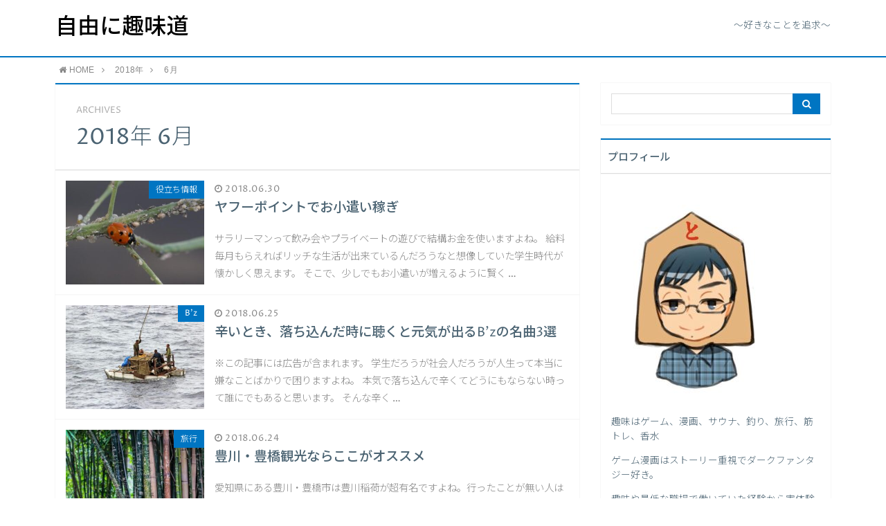

--- FILE ---
content_type: text/html; charset=UTF-8
request_url: https://shiomakiai.com/2018/06/
body_size: 21103
content:
<!DOCTYPE html>
<html lang="ja">
<head prefix="og: http://ogp.me/ns# fb: http://ogp.me/ns/fb# article: http://ogp.me/ns/article#">

<meta charset="utf-8">
<meta http-equiv="X-UA-Compatible" content="IE=edge">
<meta name="viewport" content="width=device-width, initial-scale=1">
<!-- ここからOGP -->
<meta property="og:type" content="article">
<meta property="og:description" content="">
<meta property="og:title" content="自由に趣味道">
<meta property="og:url" content="https://shiomakiai.com">
<meta property="og:image" content="https://shiomakiai.com/wordpress/wp-content/themes/atlas/img/noimg.png">
<meta property="og:site_name" content="自由に趣味道">
<meta property="fb:admins" content="">
<!-- ここまでOGP -->
<meta name="twitter:card" content="summary">
 



	<style>img:is([sizes="auto" i], [sizes^="auto," i]) { contain-intrinsic-size: 3000px 1500px }</style>
	
		<!-- All in One SEO 4.9.3 - aioseo.com -->
		<title>6月, 2018 | 自由に趣味道</title>
	<meta name="robots" content="noindex, max-image-preview:large" />
	<meta name="google-site-verification" content="AnImU2l5Xy_hQyiLOR-Pony3EimTYqrI-E1f9DWhDVs" />
	<link rel="canonical" href="https://shiomakiai.com/2018/06/" />
	<link rel="next" href="https://shiomakiai.com/2018/06/page/2/" />
	<meta name="generator" content="All in One SEO (AIOSEO) 4.9.3" />
		<script type="application/ld+json" class="aioseo-schema">
			{"@context":"https:\/\/schema.org","@graph":[{"@type":"BreadcrumbList","@id":"https:\/\/shiomakiai.com\/2018\/06\/#breadcrumblist","itemListElement":[{"@type":"ListItem","@id":"https:\/\/shiomakiai.com#listItem","position":1,"name":"Home","item":"https:\/\/shiomakiai.com","nextItem":{"@type":"ListItem","@id":"https:\/\/shiomakiai.com\/2018\/#listItem","name":2018}},{"@type":"ListItem","@id":"https:\/\/shiomakiai.com\/2018\/#listItem","position":2,"name":2018,"item":"https:\/\/shiomakiai.com\/2018\/","nextItem":{"@type":"ListItem","@id":"https:\/\/shiomakiai.com\/2018\/06\/#listItem","name":"06"},"previousItem":{"@type":"ListItem","@id":"https:\/\/shiomakiai.com#listItem","name":"Home"}},{"@type":"ListItem","@id":"https:\/\/shiomakiai.com\/2018\/06\/#listItem","position":3,"name":"06","previousItem":{"@type":"ListItem","@id":"https:\/\/shiomakiai.com\/2018\/#listItem","name":2018}}]},{"@type":"CollectionPage","@id":"https:\/\/shiomakiai.com\/2018\/06\/#collectionpage","url":"https:\/\/shiomakiai.com\/2018\/06\/","name":"6\u6708, 2018 | \u81ea\u7531\u306b\u8da3\u5473\u9053","inLanguage":"ja","isPartOf":{"@id":"https:\/\/shiomakiai.com\/#website"},"breadcrumb":{"@id":"https:\/\/shiomakiai.com\/2018\/06\/#breadcrumblist"}},{"@type":"Person","@id":"https:\/\/shiomakiai.com\/#person","name":"cima4103","image":{"@type":"ImageObject","@id":"https:\/\/shiomakiai.com\/2018\/06\/#personImage","url":"https:\/\/secure.gravatar.com\/avatar\/9de801aa8d8d74a50b6bcb3ceb34611cd8dd97b023d08b2841b6e45f9f952c57?s=96&d=mm&r=g","width":96,"height":96,"caption":"cima4103"},"sameAs":["@EEPux2vO0ezTS2g"]},{"@type":"WebSite","@id":"https:\/\/shiomakiai.com\/#website","url":"https:\/\/shiomakiai.com\/","name":"\u81ea\u7531\u306b\u8da3\u5473\u9053","description":"\u597d\u304d\u3092\u8ffd\u6c42\u3057\u3066\u3044\u304f","inLanguage":"ja","publisher":{"@id":"https:\/\/shiomakiai.com\/#person"}}]}
		</script>
		<!-- All in One SEO -->

<link rel='dns-prefetch' href='//use.fontawesome.com' />
<link rel='dns-prefetch' href='//www.googletagmanager.com' />
<link rel='dns-prefetch' href='//pagead2.googlesyndication.com' />
<link rel="alternate" type="application/rss+xml" title="自由に趣味道 &raquo; フィード" href="https://shiomakiai.com/feed/" />
<link rel="alternate" type="application/rss+xml" title="自由に趣味道 &raquo; コメントフィード" href="https://shiomakiai.com/comments/feed/" />
		<!-- This site uses the Google Analytics by MonsterInsights plugin v9.11.1 - Using Analytics tracking - https://www.monsterinsights.com/ -->
		<!-- Note: MonsterInsights is not currently configured on this site. The site owner needs to authenticate with Google Analytics in the MonsterInsights settings panel. -->
					<!-- No tracking code set -->
				<!-- / Google Analytics by MonsterInsights -->
		<script type="text/javascript">
/* <![CDATA[ */
window._wpemojiSettings = {"baseUrl":"https:\/\/s.w.org\/images\/core\/emoji\/16.0.1\/72x72\/","ext":".png","svgUrl":"https:\/\/s.w.org\/images\/core\/emoji\/16.0.1\/svg\/","svgExt":".svg","source":{"concatemoji":"https:\/\/shiomakiai.com\/wordpress\/wp-includes\/js\/wp-emoji-release.min.js?ver=6.8.3"}};
/*! This file is auto-generated */
!function(s,n){var o,i,e;function c(e){try{var t={supportTests:e,timestamp:(new Date).valueOf()};sessionStorage.setItem(o,JSON.stringify(t))}catch(e){}}function p(e,t,n){e.clearRect(0,0,e.canvas.width,e.canvas.height),e.fillText(t,0,0);var t=new Uint32Array(e.getImageData(0,0,e.canvas.width,e.canvas.height).data),a=(e.clearRect(0,0,e.canvas.width,e.canvas.height),e.fillText(n,0,0),new Uint32Array(e.getImageData(0,0,e.canvas.width,e.canvas.height).data));return t.every(function(e,t){return e===a[t]})}function u(e,t){e.clearRect(0,0,e.canvas.width,e.canvas.height),e.fillText(t,0,0);for(var n=e.getImageData(16,16,1,1),a=0;a<n.data.length;a++)if(0!==n.data[a])return!1;return!0}function f(e,t,n,a){switch(t){case"flag":return n(e,"\ud83c\udff3\ufe0f\u200d\u26a7\ufe0f","\ud83c\udff3\ufe0f\u200b\u26a7\ufe0f")?!1:!n(e,"\ud83c\udde8\ud83c\uddf6","\ud83c\udde8\u200b\ud83c\uddf6")&&!n(e,"\ud83c\udff4\udb40\udc67\udb40\udc62\udb40\udc65\udb40\udc6e\udb40\udc67\udb40\udc7f","\ud83c\udff4\u200b\udb40\udc67\u200b\udb40\udc62\u200b\udb40\udc65\u200b\udb40\udc6e\u200b\udb40\udc67\u200b\udb40\udc7f");case"emoji":return!a(e,"\ud83e\udedf")}return!1}function g(e,t,n,a){var r="undefined"!=typeof WorkerGlobalScope&&self instanceof WorkerGlobalScope?new OffscreenCanvas(300,150):s.createElement("canvas"),o=r.getContext("2d",{willReadFrequently:!0}),i=(o.textBaseline="top",o.font="600 32px Arial",{});return e.forEach(function(e){i[e]=t(o,e,n,a)}),i}function t(e){var t=s.createElement("script");t.src=e,t.defer=!0,s.head.appendChild(t)}"undefined"!=typeof Promise&&(o="wpEmojiSettingsSupports",i=["flag","emoji"],n.supports={everything:!0,everythingExceptFlag:!0},e=new Promise(function(e){s.addEventListener("DOMContentLoaded",e,{once:!0})}),new Promise(function(t){var n=function(){try{var e=JSON.parse(sessionStorage.getItem(o));if("object"==typeof e&&"number"==typeof e.timestamp&&(new Date).valueOf()<e.timestamp+604800&&"object"==typeof e.supportTests)return e.supportTests}catch(e){}return null}();if(!n){if("undefined"!=typeof Worker&&"undefined"!=typeof OffscreenCanvas&&"undefined"!=typeof URL&&URL.createObjectURL&&"undefined"!=typeof Blob)try{var e="postMessage("+g.toString()+"("+[JSON.stringify(i),f.toString(),p.toString(),u.toString()].join(",")+"));",a=new Blob([e],{type:"text/javascript"}),r=new Worker(URL.createObjectURL(a),{name:"wpTestEmojiSupports"});return void(r.onmessage=function(e){c(n=e.data),r.terminate(),t(n)})}catch(e){}c(n=g(i,f,p,u))}t(n)}).then(function(e){for(var t in e)n.supports[t]=e[t],n.supports.everything=n.supports.everything&&n.supports[t],"flag"!==t&&(n.supports.everythingExceptFlag=n.supports.everythingExceptFlag&&n.supports[t]);n.supports.everythingExceptFlag=n.supports.everythingExceptFlag&&!n.supports.flag,n.DOMReady=!1,n.readyCallback=function(){n.DOMReady=!0}}).then(function(){return e}).then(function(){var e;n.supports.everything||(n.readyCallback(),(e=n.source||{}).concatemoji?t(e.concatemoji):e.wpemoji&&e.twemoji&&(t(e.twemoji),t(e.wpemoji)))}))}((window,document),window._wpemojiSettings);
/* ]]> */
</script>
<!-- shiomakiai.com is managing ads with Advanced Ads 2.0.16 – https://wpadvancedads.com/ --><script id="shiom-ready">
			window.advanced_ads_ready=function(e,a){a=a||"complete";var d=function(e){return"interactive"===a?"loading"!==e:"complete"===e};d(document.readyState)?e():document.addEventListener("readystatechange",(function(a){d(a.target.readyState)&&e()}),{once:"interactive"===a})},window.advanced_ads_ready_queue=window.advanced_ads_ready_queue||[];		</script>
		<style id='wp-emoji-styles-inline-css' type='text/css'>

	img.wp-smiley, img.emoji {
		display: inline !important;
		border: none !important;
		box-shadow: none !important;
		height: 1em !important;
		width: 1em !important;
		margin: 0 0.07em !important;
		vertical-align: -0.1em !important;
		background: none !important;
		padding: 0 !important;
	}
</style>
<link rel='stylesheet' id='aioseo/css/src/vue/standalone/blocks/table-of-contents/global.scss-css' href='https://shiomakiai.com/wordpress/wp-content/plugins/all-in-one-seo-pack/dist/Lite/assets/css/table-of-contents/global.e90f6d47.css?ver=4.9.3' type='text/css' media='all' />
<link rel='stylesheet' id='contact-form-7-css' href='https://shiomakiai.com/wordpress/wp-content/plugins/contact-form-7/includes/css/styles.css?ver=6.1.4' type='text/css' media='all' />
<link rel='stylesheet' id='parent-style-css' href='https://shiomakiai.com/wordpress/wp-content/themes/atlas/style.css?ver=6.8.3' type='text/css' media='all' />
<link rel='stylesheet' id='theme-style-css' href='https://shiomakiai.com/wordpress/wp-content/themes/atlas-child-htj/style.css?ver=6.8.3' type='text/css' media='all' />
<link rel='stylesheet' id='fancybox-css' href='https://shiomakiai.com/wordpress/wp-content/plugins/easy-fancybox/fancybox/1.5.4/jquery.fancybox.min.css?ver=6.8.3' type='text/css' media='screen' />
<link rel='stylesheet' id='jquery-lazyloadxt-spinner-css-css' href='//shiomakiai.com/wordpress/wp-content/plugins/a3-lazy-load/assets/css/jquery.lazyloadxt.spinner.css?ver=6.8.3' type='text/css' media='all' />
<script type="text/javascript" src="https://shiomakiai.com/wordpress/wp-includes/js/jquery/jquery.min.js?ver=3.7.1" id="jquery-core-js"></script>
<script type="text/javascript" src="https://shiomakiai.com/wordpress/wp-includes/js/jquery/jquery-migrate.min.js?ver=3.4.1" id="jquery-migrate-js"></script>

<!-- Site Kit によって追加された Google タグ（gtag.js）スニペット -->

<!-- Google アナリティクス スニペット (Site Kit が追加) -->
<script type="text/javascript" src="https://www.googletagmanager.com/gtag/js?id=G-8QER1W1G3S" id="google_gtagjs-js" async></script>
<script type="text/javascript" id="google_gtagjs-js-after">
/* <![CDATA[ */
window.dataLayer = window.dataLayer || [];function gtag(){dataLayer.push(arguments);}
gtag("set","linker",{"domains":["shiomakiai.com"]});
gtag("js", new Date());
gtag("set", "developer_id.dZTNiMT", true);
gtag("config", "G-8QER1W1G3S");
/* ]]> */
</script>

<!-- Site Kit によって追加された終了 Google タグ（gtag.js）スニペット -->
<link rel="https://api.w.org/" href="https://shiomakiai.com/wp-json/" /><meta name="generator" content="Site Kit by Google 1.150.0" />	<style type="text/css">
		body{
			background: #ffffff;
			color: #4c6473;
		}
		a,
		a:link,
		a:visited,
		a:hover{
			color: #4c6473;
		}
		.logo-size{
			font-size: 200%;
		}
		.logo-size a img{
			width: 200%!important;
		}
		
		.hl-style01 h2,
		.hl-style01 h3,
		.hl-style02 h2,
		.hl-style02 h3,
		.hl-style03 h2,
		.hl-style03 h2:before,
		.hl-style03 h3,
		.hl-style04 h3,
		.hl-style05 h3{
			border-color: #0075c2;
		}
		.hl-style03 h2:after,
		.hl-style04 h2,
		.hl-style05 h2{
			background-color: #0075c2;
		}
		.hl-style04 h2:after{
			border-top-color: #0075c2;
		}
		.hl-style05 h2{
			box-shadow: 0 1px 2px 0 rgba(0,0,0,0), 1.35em 0 0 0 #0075c2, -1.35em 0 0 0 #0075c2;
		}
		h2.pop-post-title{
			background-color: #fff!important;
			border: #fff!important;
			color: #4c6473!important;
			margin-top: 5px!important;
			margin-bottom: 20px!important;
			padding: 0!important;
			font-size: 1.2em!important;
			box-shadow:none!important;
		}
		h2.pop-post-title:after,
		h2.pop-post-title:before{
			display: none;
		}
		.pt-post-main ul:not([class]) li:after,
		.pt-post-main table ul:not([class]) li:after{
			background-color: #0075c2;
		}
		.pt-post-main ol:not([class]) > li:after,
		.pt-post-main table ol:not([class]) > li:after,
		.balloon-box ol li:after{
			background: #0075c2;
		}
		.widgettitle{
			border-top:2px solid #0075c2;
		}
		#header-box{
			border-bottom: 2px solid #0075c2;
			background-color: #fff;
		}
		.meta-cat,
		.big-art-cat,
		.popular-cat,
		#search-btn input[type="submit"]{
			background: #0075c2!important;
		}
		.widget_nav_menu ul li:hover{
			border-left: 3px solid #0075c2!important;
		}
		.widget_categories ul li::before,
		.widget_archive ul li::before,
		.widget_recent_entries ul li::before,
		.widget_pages ul li::before,
		.widget_nav_menu ul .sub-menu li::before{
			border-color: #0075c2!important;
		}
		.information-content{
			background: #3e92bc!important;
			color: #fff!important;
		}
		.information-content table{
			color: #4c6473!important;
		}
		.info-title{
			border-color:#fff!important;
		}
		@media only screen and (min-width: 641px){
			.pt-post-header{
				border-top:2px solid #0075c2!important;
			}
			#drawernav{
				background: #0075c2;
			}
			#drawernav ul.menu-box li.current-menu-item{
				border-top: 2px solid #0075c2;
			}
			#drawernav ul.menu-box li a{
				color: #fff!important;
			}
			#drawernav ul.menu-box > li.menu-item > ul.sub-menu li a{
				background: #0075c2!important;
			}
			#drawernav ul.menu-box > li > a:hover{
				color: #008db7!important;
			}
		}
		
		#logo h1 a,
		#logo span a{
			color: #000000;
		}
		

		a:hover,
		#breadcrumb ul li a:hover,
		#breadcrumb ul li a.hover{
			color: #008db7;
		}
		.pagination li:not([class*="current"]) a:hover,
		.pagination li.current a {
			background: #0075c2!important;
		}
		.pt-post-main a{
			color: #008db7;
		}
		
		.color-button01 a,
		.color-button01-big a,
		.color-button01 a:hover,
		.color-button01-big a:hover,
		.color-button01:before,
		.color-button01-big:before{
			background-color: #91d660!important;
		}
		
		.color-button02 a,
		.color-button02-big a,
		.color-button02 a:hover,
		.color-button02-big a:hover,
		.color-button02:before,
		.color-button02-big:before{
			background-color: #f79d27!important;
		}

		.white-button-big a,
		.color-button01-big a,
		.color-button02-big a{
			padding-top: 8px!important;
			padding-bottom: 8px!important;
		}
		.white-button-big a,
		.color-button01-big,
		.color-button02-big{
			width: 100%!important;
		}
		.pt-post-main .marker{
			background: -webkit-linear-gradient( transparent 60%, #dd3333 0% );
			background: linear-gradient( transparent 60%, #dd3333 0% );
		}
		.pt-post-main .color-border{
			border: 2px solid #d9333f;
		}
		.pt-post-main .color-border::after {
			border-color: #d9333f rgba(255,255,255,0.0) rgba(255,255,255,0.0) #d9333f;
		}
		@media only screen and (max-width: 640px){
			.logo-size{
				font-size: 60%;
			}
			.logo-size a img{
				width: 60%!important;
			}
			h2.pop-post-title{
				font-size: 1em!important;
				margin-top:0px!important;
				padding: 0!important;
				margin-bottom: 0px!important;
			}
			#drawernav li.menu-item:before{
				background-color: #0075c2!important;
			}
		}
		@media all and (-ms-high-contrast:none){
			*::-ms-backdrop, .color-button01:before,
			.color-button02:before,
			.color-button01-big:before,
			.color-button02-big:before{
				background-color: #595857!important;
			}
		}
	</style>

<!-- Site Kit が追加した Google AdSense メタタグ -->
<meta name="google-adsense-platform-account" content="ca-host-pub-2644536267352236">
<meta name="google-adsense-platform-domain" content="sitekit.withgoogle.com">
<!-- Site Kit が追加した End Google AdSense メタタグ -->

<!-- Google AdSense スニペット (Site Kit が追加) -->
<script type="text/javascript" async="async" src="https://pagead2.googlesyndication.com/pagead/js/adsbygoogle.js?client=ca-pub-7184123521890773&amp;host=ca-host-pub-2644536267352236" crossorigin="anonymous"></script>

<!-- (ここまで) Google AdSense スニペット (Site Kit が追加) -->
<link rel="icon" href="https://shiomakiai.com/wordpress/wp-content/uploads/2018/05/cropped-bdac231c9fffb0df2e065605b6caac51-32x32.jpeg" sizes="32x32" />
<link rel="icon" href="https://shiomakiai.com/wordpress/wp-content/uploads/2018/05/cropped-bdac231c9fffb0df2e065605b6caac51-192x192.jpeg" sizes="192x192" />
<link rel="apple-touch-icon" href="https://shiomakiai.com/wordpress/wp-content/uploads/2018/05/cropped-bdac231c9fffb0df2e065605b6caac51-180x180.jpeg" />
<meta name="msapplication-TileImage" content="https://shiomakiai.com/wordpress/wp-content/uploads/2018/05/cropped-bdac231c9fffb0df2e065605b6caac51-270x270.jpeg" />
		<style type="text/css" id="wp-custom-css">
					/*=================================================================================
カエレバ・ヨメレバ・トマレバ
=================================================================================*/
.cstmreba {
width:98%;
height:auto;
margin:36px auto;
font-family:'Lucida Grande','Hiragino Kaku Gothic ProN',Helvetica, Meiryo, sans-serif;
line-height: 1.5;
word-wrap: break-word;
box-sizing: border-box;
display: block;
} 
.cstmreba a {
transition: 0.8s ;
color:#285EFF; /* テキストリンクカラー */
}
.cstmreba a:hover {
color:#FFCA28; /* テキストリンクカラー(マウスオーバー時) */
}
.cstmreba .booklink-box,
.cstmreba .kaerebalink-box,
.cstmreba .tomarebalink-box {
width: 100%;
background-color: #fafafa; /* 全体の背景カラー */
overflow: hidden;
border-radius: 0px;
box-sizing: border-box;
padding: 12px 8px;
box-shadow: 0px 2px 5px 0 rgba(0,0,0,.26);
}
/* サムネイル画像ボックス */
.cstmreba .booklink-image,
.cstmreba .kaerebalink-image,
.cstmreba .tomarebalink-image {
width:150px;
float:left;
margin:0 14px 0 0;
text-align: center;
background: #fff;
}
.cstmreba .booklink-image a,
.cstmreba .kaerebalink-image a,
.cstmreba .tomarebalink-image a {
width:100%;
display:block;
}
.cstmreba .booklink-image a img,
.cstmreba .kaerebalink-image a img,
.cstmreba .tomarebalink-image a img {
margin:0 ;
padding: 0;
text-align:center;
background: #fff;
}
.cstmreba .booklink-info,.cstmreba .kaerebalink-info,.cstmreba .tomarebalink-info {
overflow:hidden;
line-height:170%;
color: #333;
}
/* infoボックス内リンク下線非表示 */
.cstmreba .booklink-info a,
.cstmreba .kaerebalink-info a,
.cstmreba .tomarebalink-info a {
text-decoration: none;
}
/* 作品・商品・ホテル名 リンク */
.cstmreba .booklink-name>a,
.cstmreba .kaerebalink-name>a,
.cstmreba .tomarebalink-name>a {
border-bottom: 1px solid ;
font-size:16px;
}
/* タイトル下にPタグ自動挿入された際の余白を小さく */
.cstmreba .kaerebalink-name p,
.cstmreba .booklink-name p,
.cstmreba .tomarebalink-name p {
margin: 0;
}
/* powered by */
.cstmreba .booklink-powered-date,
.cstmreba .kaerebalink-powered-date,
.cstmreba .tomarebalink-powered-date {
font-size:10px;
line-height:150%;
}
.cstmreba .booklink-powered-date a,
.cstmreba .kaerebalink-powered-date a,
.cstmreba .tomarebalink-powered-date a {
color:#333;
border-bottom: none ;
}
.cstmreba .booklink-powered-date a:hover,
.cstmreba .kaerebalink-powered-date a:hover,
.cstmreba .tomarebalink-powered-date a:hover {
color:#333;
border-bottom: 1px solid #333 ;
}
/* 著者・住所 */
.cstmreba .booklink-detail,.cstmreba .kaerebalink-detail,.cstmreba .tomarebalink-address {
font-size:12px;
}
.cstmreba .kaerebalink-link1 div img,.cstmreba .booklink-link2 div img,.cstmreba .tomarebalink-link1 div img {
display:none !important;
}
.cstmreba .kaerebalink-link1, .cstmreba .booklink-link2,.cstmreba .tomarebalink-link1 {
display: inline-block;
width: 100%;
margin-top: 5px;
}
.cstmreba .booklink-link2>div,
.cstmreba .kaerebalink-link1>div,
.cstmreba .tomarebalink-link1>div {
float:left;
width:24%;
min-width:128px;
margin:0.5%;
}
/***** ボタンデザインここから ******/
.cstmreba .booklink-link2 a,
.cstmreba .kaerebalink-link1 a,
.cstmreba .tomarebalink-link1 a {
width: 100%;
display: inline-block;
text-align: center;
box-sizing: border-box;
margin: 1px 0;
padding:3% 0.5%;
border-radius: 8px;
font-size: 13px;
font-weight: bold;
line-height: 180%;
color: #fff;
box-shadow: 0px 2px 4px 0 rgba(0,0,0,.26);
}
/* トマレバ */
.cstmreba .tomarebalink-link1 .shoplinkrakuten a {background: #76ae25; border: 2px solid #76ae25; }/* 楽天トラベル */
.cstmreba .tomarebalink-link1 .shoplinkjalan a { background: #ff7a15; border: 2px solid #ff7a15;}/* じゃらん */
.cstmreba .tomarebalink-link1 .shoplinkjtb a { background: #c81528; border: 2px solid #c81528;}/* JTB */
.cstmreba .tomarebalink-link1 .shoplinkknt a { background: #0b499d; border: 2px solid #0b499d;}/* KNT */
.cstmreba .tomarebalink-link1 .shoplinkikyu a { background: #bf9500; border: 2px solid #bf9500;}/* 一休 */
.cstmreba .tomarebalink-link1 .shoplinkrurubu a { background: #000066; border: 2px solid #000066;}/* るるぶ */
.cstmreba .tomarebalink-link1 .shoplinkyahoo a { background: #ff0033; border: 2px solid #ff0033;}/* Yahoo!トラベル */
.cstmreba .tomarebalink-link1 .shoplinkhis a { background: #004bb0; border: 2px solid #004bb0;}/*** HIS ***/
/* カエレバ */
.cstmreba .kaerebalink-link1 .shoplinkyahoo a {background:#ff0033; border:2px solid #ff0033; letter-spacing:normal;} /* Yahoo!ショッピング */
.cstmreba .kaerebalink-link1 .shoplinkbellemaison a { background:#84be24 ; border: 2px solid #84be24;}	/* ベルメゾン */
.cstmreba .kaerebalink-link1 .shoplinkcecile a { background:#8d124b; border: 2px solid #8d124b;} /* セシール */
.cstmreba .kaerebalink-link1 .shoplinkkakakucom a {background:#314995; border: 2px solid #314995;} /* 価格コム */
/* ヨメレバ */
.cstmreba .booklink-link2 .shoplinkkindle a { background:#007dcd; border: 2px solid #007dcd;} /* Kindle */
.cstmreba .booklink-link2 .shoplinkrakukobo a { background:#bf0000; border: 2px solid #bf0000;} /* 楽天kobo */
.cstmreba .booklink-link2  .shoplinkbk1 a { background:#0085cd; border: 2px solid #0085cd;} /* honto */
.cstmreba .booklink-link2 .shoplinkehon a { background:#2a2c6d; border: 2px solid #2a2c6d;} /* ehon */
.cstmreba .booklink-link2 .shoplinkkino a { background:#003e92; border: 2px solid #003e92;} /* 紀伊國屋書店 */
.cstmreba .booklink-link2 .shoplinktoshokan a { background:#333333; border: 2px solid #333333;} /* 図書館 */
/* カエレバ・ヨメレバ共通 */
.cstmreba .kaerebalink-link1 .shoplinkamazon a,
.cstmreba .booklink-link2 .shoplinkamazon a {
background:#FF9901;
border: 2px solid #ff9901;
} /* Amazon */
.cstmreba .kaerebalink-link1 .shoplinkrakuten a,
.cstmreba .booklink-link2 .shoplinkrakuten a {
background: #bf0000;
border: 2px solid #bf0000;
} /* 楽天 */
.cstmreba .kaerebalink-link1 .shoplinkseven a,
.cstmreba .booklink-link2 .shoplinkseven a {
background:#225496;
border: 2px solid #225496;
} /* 7net */
/****** ボタンカラー ここまで *****/
/***** ボタンデザイン　マウスオーバー時ここから *****/
.cstmreba .booklink-link2 a:hover,
.cstmreba .kaerebalink-link1 a:hover,
.cstmreba .tomarebalink-link1 a:hover {
background: #fff;
}
/* トマレバ */
.cstmreba .tomarebalink-link1 .shoplinkrakuten a:hover { color: #76ae25; }/* 楽天トラベル */
.cstmreba .tomarebalink-link1 .shoplinkjalan a:hover { color: #ff7a15; }/* じゃらん */
.cstmreba .tomarebalink-link1 .shoplinkjtb a:hover { color: #c81528; }/* JTB */
.cstmreba .tomarebalink-link1 .shoplinkknt a:hover { color: #0b499d; }/* KNT */
.cstmreba .tomarebalink-link1 .shoplinkikyu a:hover { color: #bf9500; }/* 一休 */
.cstmreba .tomarebalink-link1 .shoplinkrurubu a:hover { color: #000066; }/* るるぶ */
.cstmreba .tomarebalink-link1 .shoplinkyahoo a:hover { color: #ff0033; }/* Yahoo!トラベル */
.cstmreba .tomarebalink-link1 .shoplinkhis a:hover { color: #004bb0; }/*** HIS ***/
/* カエレバ */
.cstmreba .kaerebalink-link1 .shoplinkyahoo a:hover {color:#ff0033;} /* Yahoo!ショッピング */
.cstmreba .kaerebalink-link1 .shoplinkbellemaison a:hover { color:#84be24 ; }	/* ベルメゾン */
.cstmreba .kaerebalink-link1 .shoplinkcecile a:hover { color:#8d124b; } /* セシール */
.cstmreba .kaerebalink-link1 .shoplinkkakakucom a:hover {color:#314995;} /* 価格コム */
/* ヨメレバ */
.cstmreba .booklink-link2 .shoplinkkindle a:hover { color:#007dcd;} /* Kindle */
.cstmreba .booklink-link2 .shoplinkrakukobo a:hover { color:#bf0000; } /* 楽天kobo */
.cstmreba .booklink-link2 .shoplinkbk1 a:hover { color:#0085cd; } /* honto */
.cstmreba .booklink-link2 .shoplinkehon a:hover { color:#2a2c6d; } /* ehon */
.cstmreba .booklink-link2 .shoplinkkino a:hover { color:#003e92; } /* 紀伊國屋書店 */
.cstmreba .booklink-link2 .shoplinktoshokan a:hover { color:#333333; } /* 図書館 */
/* カエレバ・ヨメレバ共通 */
.cstmreba .kaerebalink-link1 .shoplinkamazon a:hover,
.cstmreba .booklink-link2 .shoplinkamazon a:hover {
color:#FF9901; } /* Amazon */
.cstmreba .kaerebalink-link1 .shoplinkrakuten a:hover,
.cstmreba .booklink-link2 .shoplinkrakuten a:hover {
color: #bf0000; } /* 楽天 */
.cstmreba .kaerebalink-link1 .shoplinkseven a:hover,
.cstmreba .booklink-link2 .shoplinkseven a:hover {
color:#225496;} /* 7net */
/***** ボタンデザイン　マウスオーバー時ここまで *****/
.cstmreba .booklink-footer {
clear:both;
}
/*****  解像度768px以下のスタイル *****/
@media screen and (max-width:768px){
.cstmreba .booklink-image,
.cstmreba .kaerebalink-image,
.cstmreba .tomarebalink-image {
width:100%;
float:none;
}
.cstmreba .booklink-link2>div,
.cstmreba .kaerebalink-link1>div,
.cstmreba .tomarebalink-link1>div {
width: 32.33%;
margin: 0.5%;
}
.cstmreba .booklink-info,
.cstmreba .kaerebalink-info,
.cstmreba .tomarebalink-info {
text-align:center;
padding-bottom: 1px;
}
}
/*****  解像度480px以下のスタイル *****/
@media screen and (max-width:480px){
.cstmreba .booklink-link2>div,
.cstmreba .kaerebalink-link1>div,
.cstmreba .tomarebalink-link1>div {
width: 49%;
margin: 0.5%;
}
}

.pickup-image,
.new-entry-item .eyecatch,
.post-list-thumb {
    position: relative;
    overflow: hidden;
    width: 100%;
}
.pickup-image:before,
.new-entry-item .eyecatch:before,
.post-list-thumb:before {
    content:"";
    display: block;
    padding-top: 56.25%; /* 16:9 */
}
.pickup-image img,
.new-entry-item .eyecatch img,
.post-list-thumb img {
    position: absolute;
    top: 50%;
    left: 50%;
   -webkit-transform: translate(-50%, -50%) !important;
   transform: translate(-50%, -50%) !important;
}

		</style>
		<script data-ad-client="ca-pub-7184123521890773" async src="https://pagead2.googlesyndication.com/pagead/js/adsbygoogle.js"></script>

<!-- HTML5 shim and Respond.js for IE8 support of HTML5 elements and media queries -->
<!-- WARNING: Respond.js doesn't work if you view the page via file:// -->
<!--[if lt IE 9]>
      <script src="https://oss.maxcdn.com/html5shiv/3.7.2/html5shiv.min.js"></script>
      <script src="https://oss.maxcdn.com/respond/1.4.2/respond.min.js"></script>
    <![endif]-->

	<script type="text/javascript">
    (function(c,l,a,r,i,t,y){
        c[a]=c[a]||function(){(c[a].q=c[a].q||[]).push(arguments)};
        t=l.createElement(r);t.async=1;t.src="https://www.clarity.ms/tag/"+i;
        y=l.getElementsByTagName(r)[0];y.parentNode.insertBefore(t,y);
    })(window, document, "clarity", "script", "c0y1iwo8w0");
</script>
	
</head>
<body>
<div id="wrapper">
	<!--グローバルナビゲーション-->
			<div id="drawernav">
			<nav class="menu"><ul>
<li class="page_item page-item-3564"><a href="https://shiomakiai.com/%e3%81%8a%e5%95%8f%e3%81%84%e5%90%88%e3%82%8f%e3%81%9b/">お問い合わせ</a></li>
<li class="page_item page-item-15"><a href="https://shiomakiai.com/atlas_top/">トップページ</a></li>
<li class="page_item page-item-16"><a href="https://shiomakiai.com/privacy/">プライバシーポリシー</a></li>
<li class="page_item page-item-14"><a href="https://shiomakiai.com/profile/">プロフィール</a></li>
<li class="page_item page-item-17"><a href="https://shiomakiai.com/law/">特定商取引法に基づく表記</a></li>
</ul></nav>
		</div>
		
	<!--ヘッダー-->
			<header id="header-box" itemscope itemtype="http://schema.org/WPHeader">
	<div id="header">
		<div id="humberger" >
			<span class="icon-bar"></span>
			<span class="icon-bar"></span>
			<span class="icon-bar"></span>
		</div>
		<div id="logo" itemprop="logo">
												<span class="logo-size"><a href='https://shiomakiai.com/' title='自由に趣味道' rel='home'>自由に趣味道</a></span>
									</div>
		<p id="site-info">～好きなことを追求～</p>
	</div>
</header>		
	
	<div class="clearfix"></div>
	
	
			<!--グローバルナビゲーション-->
		
	<div id="breadcrumb" class=""><ul itemprop="breadcrumb"><li class="bcHome" itemscope itemtype="http://data-vocabulary.org/Breadcrumb"><a href="https://shiomakiai.com/" itemprop="url"><i class="fa fa-home space-i" aria-hidden="true"></i><span itemprop="title">HOME</span></a></li><li><i class="fa fa-angle-right space" aria-hidden="true"></i></li><li itemscope itemtype="http://data-vocabulary.org/Breadcrumb"><a href="https://shiomakiai.com/2018/" itemprop="url"><span itemprop="title">2018年</span></a></li><li><i class="fa fa-angle-right space" aria-hidden="true"></i></li><li>6月</li></ul></div>	<div id="contents">
		<div id="overlay"></div>
		<!--メインコンテンツ-->
		<main itemscope itemtype="https://schema.org/Blog">
			<section class="pt-post hentry">
				<header class="pt-post-header">
											<span class="archive-title-sub english">ARCHIVES</span>
						<h1 class="archive-title entry-title" itemprop="headline">2018年&nbsp;6月</h1>
									</header>
			
			<div class="entry-content archive-box">
           		           								<article itemscope itemtype="https://schema.org/BlogPosting">
						<a class="pop-post-link" rel="bookmark" href="https://shiomakiai.com/%e3%83%a4%e3%83%95%e3%83%bc%e3%83%9d%e3%82%a4%e3%83%b3%e3%83%88%e3%81%a7%e3%81%8a%e5%b0%8f%e9%81%a3%e3%81%84%e7%a8%bc%e3%81%8e/" itemprop='mainEntityOfPage'>
							<div class="pop-post-box">
								<div class="pop-post-thumb" itemprop="image" itemscope itemtype="https://schema.org/ImageObject">
																			<img src="//shiomakiai.com/wordpress/wp-content/plugins/a3-lazy-load/assets/images/lazy_placeholder.gif" data-lazy-type="image" data-src="https://shiomakiai.com/wordpress/wp-content/uploads/2018/06/ladybug-5224572_1280-1-320x240.jpg" class="lazy lazy-hidden attachment-small_size size-small_size wp-post-image" alt="" decoding="async" fetchpriority="high" /><noscript><img src="https://shiomakiai.com/wordpress/wp-content/uploads/2018/06/ladybug-5224572_1280-1-320x240.jpg" class="attachment-small_size size-small_size wp-post-image" alt="" decoding="async" fetchpriority="high" /></noscript>										<meta itemprop="url" content="https://shiomakiai.com/wordpress/wp-content/uploads/2018/06/ladybug-5224572_1280-1-320x240.jpg">
										<meta itemprop="width" content="320">
										<meta itemprop="height" content="240">
																		<p class="meta-cat category-%e5%bd%b9%e7%ab%8b%e3%81%a1%e6%83%85%e5%a0%b1" itemprop="keywords">役立ち情報</p>
								</div>
								<div class="pop-post-meta vcard">
																		<span class="date english updated" itemprop="datePublished dateModified" datetime="2018-06-30" content="2018-06-30"><i class="fa fa-clock-o" aria-hidden="true"></i>&nbsp;2018.06.30</span>
																		<span class="writer fn" itemprop="author" itemscope itemtype="http://schema.org/Person"><span itemprop="name">cima4103</span></span>
									<h2 class="pop-post-title entry-title" itemprop="headline">ヤフーポイントでお小遣い稼ぎ</h2>
									<div class="pt-publisher" itemprop="publisher" itemscope itemtype="https://schema.org/Organization">
										<span itemprop="logo" itemscope itemtype="https://schema.org/ImageObject">
										   <span itemprop="url" content="">
											  <img src="">
										   </span>
										</span>
										<span itemprop="name">自由に趣味道</span>
									</div>
									<p itemprop="description">サラリーマンって飲み会やプライベートの遊びで結構お金を使いますよね。

給料毎月もらえればリッチな生活が出来ているんだろうなと想像していた学生時代が懐かしく思えます。

そこで、少しでもお小遣いが増えるように賢く&nbsp;…</p>
								</div>
							</div>
						</a>
					</article>
				           								<article itemscope itemtype="https://schema.org/BlogPosting">
						<a class="pop-post-link" rel="bookmark" href="https://shiomakiai.com/%e8%be%9b%e3%81%84%e3%81%a8%e3%81%8d%e3%80%81%e8%90%bd%e3%81%a1%e8%be%bc%e3%82%93%e3%81%a0%e6%99%82%e3%81%ab%e8%81%b4%e3%81%8f%e3%81%a8%e5%85%83%e6%b0%97%e3%81%8c%e5%87%ba%e3%82%8bbz%e3%81%ae/" itemprop='mainEntityOfPage'>
							<div class="pop-post-box">
								<div class="pop-post-thumb" itemprop="image" itemscope itemtype="https://schema.org/ImageObject">
																			<img src="//shiomakiai.com/wordpress/wp-content/plugins/a3-lazy-load/assets/images/lazy_placeholder.gif" data-lazy-type="image" data-src="https://shiomakiai.com/wordpress/wp-content/uploads/2018/06/refugees-4117648_1280-1-320x240.jpg" class="lazy lazy-hidden attachment-small_size size-small_size wp-post-image" alt="" decoding="async" /><noscript><img src="https://shiomakiai.com/wordpress/wp-content/uploads/2018/06/refugees-4117648_1280-1-320x240.jpg" class="attachment-small_size size-small_size wp-post-image" alt="" decoding="async" /></noscript>										<meta itemprop="url" content="https://shiomakiai.com/wordpress/wp-content/uploads/2018/06/refugees-4117648_1280-1-320x240.jpg">
										<meta itemprop="width" content="320">
										<meta itemprop="height" content="240">
																		<p class="meta-cat category-%e9%9f%b3%e6%a5%bd" itemprop="keywords">B'z</p>
								</div>
								<div class="pop-post-meta vcard">
																		<span class="date english updated" itemprop="datePublished dateModified" datetime="2018-06-25" content="2018-06-25"><i class="fa fa-clock-o" aria-hidden="true"></i>&nbsp;2018.06.25</span>
																		<span class="writer fn" itemprop="author" itemscope itemtype="http://schema.org/Person"><span itemprop="name">cima4103</span></span>
									<h2 class="pop-post-title entry-title" itemprop="headline">辛いとき、落ち込んだ時に聴くと元気が出るB&#8217;zの名曲3選</h2>
									<div class="pt-publisher" itemprop="publisher" itemscope itemtype="https://schema.org/Organization">
										<span itemprop="logo" itemscope itemtype="https://schema.org/ImageObject">
										   <span itemprop="url" content="">
											  <img src="">
										   </span>
										</span>
										<span itemprop="name">自由に趣味道</span>
									</div>
									<p itemprop="description">※この記事には広告が含まれます。



学生だろうが社会人だろうが人生って本当に嫌なことばかりで困りますよね。

本気で落ち込んで辛くてどうにもならない時って誰にでもあると思います。



そんな辛く&nbsp;…</p>
								</div>
							</div>
						</a>
					</article>
				           								<article itemscope itemtype="https://schema.org/BlogPosting">
						<a class="pop-post-link" rel="bookmark" href="https://shiomakiai.com/%e8%b1%8a%e5%b7%9d%e3%83%bb%e8%b1%8a%e6%a9%8b%e8%a6%b3%e5%85%89%e3%81%aa%e3%82%89%e3%81%93%e3%81%93%e3%81%8c%e3%82%aa%e3%82%b9%e3%82%b9%e3%83%a1/" itemprop='mainEntityOfPage'>
							<div class="pop-post-box">
								<div class="pop-post-thumb" itemprop="image" itemscope itemtype="https://schema.org/ImageObject">
																			<img src="//shiomakiai.com/wordpress/wp-content/plugins/a3-lazy-load/assets/images/lazy_placeholder.gif" data-lazy-type="image" data-src="https://shiomakiai.com/wordpress/wp-content/uploads/2018/06/bamboo-142635_1280-1-320x240.jpg" class="lazy lazy-hidden attachment-small_size size-small_size wp-post-image" alt="" decoding="async" /><noscript><img src="https://shiomakiai.com/wordpress/wp-content/uploads/2018/06/bamboo-142635_1280-1-320x240.jpg" class="attachment-small_size size-small_size wp-post-image" alt="" decoding="async" /></noscript>										<meta itemprop="url" content="https://shiomakiai.com/wordpress/wp-content/uploads/2018/06/bamboo-142635_1280-1-320x240.jpg">
										<meta itemprop="width" content="320">
										<meta itemprop="height" content="240">
																		<p class="meta-cat category-%e6%97%85%e8%a1%8c" itemprop="keywords">旅行</p>
								</div>
								<div class="pop-post-meta vcard">
																		<span class="date english updated" itemprop="datePublished dateModified" datetime="2018-06-24" content="2018-06-24"><i class="fa fa-clock-o" aria-hidden="true"></i>&nbsp;2018.06.24</span>
																		<span class="writer fn" itemprop="author" itemscope itemtype="http://schema.org/Person"><span itemprop="name">cima4103</span></span>
									<h2 class="pop-post-title entry-title" itemprop="headline">豊川・豊橋観光ならここがオススメ</h2>
									<div class="pt-publisher" itemprop="publisher" itemscope itemtype="https://schema.org/Organization">
										<span itemprop="logo" itemscope itemtype="https://schema.org/ImageObject">
										   <span itemprop="url" content="">
											  <img src="">
										   </span>
										</span>
										<span itemprop="name">自由に趣味道</span>
									</div>
									<p itemprop="description">愛知県にある豊川・豊橋市は豊川稲荷が超有名ですよね。行ったことが無い人は是非行くことをオススメします。

じゃあ、豊川稲荷以外何があるのか気になりますよね。どうせ行くなら他の観光スポットへ自分は行きたくなります。
&nbsp;…</p>
								</div>
							</div>
						</a>
					</article>
				           								<article itemscope itemtype="https://schema.org/BlogPosting">
						<a class="pop-post-link" rel="bookmark" href="https://shiomakiai.com/%e6%80%96%e3%81%84%e5%85%88%e8%bc%a9%e3%81%93%e3%81%9d%e8%89%af%e3%81%84%e5%85%88%e8%bc%a9/" itemprop='mainEntityOfPage'>
							<div class="pop-post-box">
								<div class="pop-post-thumb" itemprop="image" itemscope itemtype="https://schema.org/ImageObject">
																			<img src="//shiomakiai.com/wordpress/wp-content/plugins/a3-lazy-load/assets/images/lazy_placeholder.gif" data-lazy-type="image" data-src="https://shiomakiai.com/wordpress/wp-content/uploads/2018/06/fall-3840138_1280-1-320x240.jpg" class="lazy lazy-hidden attachment-small_size size-small_size wp-post-image" alt="" decoding="async" loading="lazy" /><noscript><img src="https://shiomakiai.com/wordpress/wp-content/uploads/2018/06/fall-3840138_1280-1-320x240.jpg" class="attachment-small_size size-small_size wp-post-image" alt="" decoding="async" loading="lazy" /></noscript>										<meta itemprop="url" content="https://shiomakiai.com/wordpress/wp-content/uploads/2018/06/fall-3840138_1280-1-320x240.jpg">
										<meta itemprop="width" content="320">
										<meta itemprop="height" content="240">
																		<p class="meta-cat category-%e4%bb%95%e4%ba%8b" itemprop="keywords">仕事</p>
								</div>
								<div class="pop-post-meta vcard">
																		<span class="date english updated" itemprop="datePublished dateModified" datetime="2018-06-22" content="2018-06-22"><i class="fa fa-clock-o" aria-hidden="true"></i>&nbsp;2018.06.22</span>
																		<span class="writer fn" itemprop="author" itemscope itemtype="http://schema.org/Person"><span itemprop="name">cima4103</span></span>
									<h2 class="pop-post-title entry-title" itemprop="headline">怖い先輩こそ良い先輩</h2>
									<div class="pt-publisher" itemprop="publisher" itemscope itemtype="https://schema.org/Organization">
										<span itemprop="logo" itemscope itemtype="https://schema.org/ImageObject">
										   <span itemprop="url" content="">
											  <img src="">
										   </span>
										</span>
										<span itemprop="name">自由に趣味道</span>
									</div>
									<p itemprop="description">会社で怖い先輩・上司って必ずいますよね。怖いと何か聞くのも躊躇ってしまいますが、むしろ怖い先輩こそ実は良い先輩だったりします。優しい先輩って後々ダメな奴だなって思うことが多々あります。

怖いけど良い先輩とただ怖いだ&nbsp;…</p>
								</div>
							</div>
						</a>
					</article>
				           								<article itemscope itemtype="https://schema.org/BlogPosting">
						<a class="pop-post-link" rel="bookmark" href="https://shiomakiai.com/%e6%9d%be%e7%b4%b3%e3%81%a8%e3%81%84%e3%81%86%e3%83%88%e3%83%bc%e3%82%af%e3%81%ae%e6%9c%80%e9%ab%98%e5%b3%b0%ef%bc%81%e8%a6%b3%e3%82%8b%e3%81%a0%e3%81%91%e3%81%a7%e7%b0%a1%e5%8d%98%e3%81%ab%e3%83%88/" itemprop='mainEntityOfPage'>
							<div class="pop-post-box">
								<div class="pop-post-thumb" itemprop="image" itemscope itemtype="https://schema.org/ImageObject">
																			<img src="//shiomakiai.com/wordpress/wp-content/plugins/a3-lazy-load/assets/images/lazy_placeholder.gif" data-lazy-type="image" data-src="https://shiomakiai.com/wordpress/wp-content/uploads/2018/06/sheep-2372148_1280-1-320x240.jpg" class="lazy lazy-hidden attachment-small_size size-small_size wp-post-image" alt="" decoding="async" loading="lazy" /><noscript><img src="https://shiomakiai.com/wordpress/wp-content/uploads/2018/06/sheep-2372148_1280-1-320x240.jpg" class="attachment-small_size size-small_size wp-post-image" alt="" decoding="async" loading="lazy" /></noscript>										<meta itemprop="url" content="https://shiomakiai.com/wordpress/wp-content/uploads/2018/06/sheep-2372148_1280-1-320x240.jpg">
										<meta itemprop="width" content="320">
										<meta itemprop="height" content="240">
																		<p class="meta-cat category-%e4%ba%ba%e7%94%9f" itemprop="keywords">人生</p>
								</div>
								<div class="pop-post-meta vcard">
																		<span class="date english updated" itemprop="datePublished dateModified" datetime="2018-06-21" content="2018-06-21"><i class="fa fa-clock-o" aria-hidden="true"></i>&nbsp;2018.06.21</span>
																		<span class="writer fn" itemprop="author" itemscope itemtype="http://schema.org/Person"><span itemprop="name">cima4103</span></span>
									<h2 class="pop-post-title entry-title" itemprop="headline">松紳というトークの最高峰！観るだけで簡単にトーク力が上がる</h2>
									<div class="pt-publisher" itemprop="publisher" itemscope itemtype="https://schema.org/Organization">
										<span itemprop="logo" itemscope itemtype="https://schema.org/ImageObject">
										   <span itemprop="url" content="">
											  <img src="">
										   </span>
										</span>
										<span itemprop="name">自由に趣味道</span>
									</div>
									<p itemprop="description">芸人であるならばトークが出来なければ話にならないと自分は思っています。

芸人の中でトーク力がずば抜けていると言えば松本人志を思い浮かべる人が多いんじゃないかと思います。

自分は、既に引退してしまいましたが島田&nbsp;…</p>
								</div>
							</div>
						</a>
					</article>
				           								<article itemscope itemtype="https://schema.org/BlogPosting">
						<a class="pop-post-link" rel="bookmark" href="https://shiomakiai.com/%e3%82%aa%e3%82%bf%e3%82%af%e3%81%a7%e3%82%82%e5%a5%bd%e3%81%8d%e3%81%ab%e3%81%aa%e3%82%8c%e3%82%8b%e7%94%bb%e5%ae%b6%e3%83%9f%e3%83%a5%e3%82%b7%e3%83%a3/" itemprop='mainEntityOfPage'>
							<div class="pop-post-box">
								<div class="pop-post-thumb" itemprop="image" itemscope itemtype="https://schema.org/ImageObject">
																			<img src="//shiomakiai.com/wordpress/wp-content/plugins/a3-lazy-load/assets/images/lazy_placeholder.gif" data-lazy-type="image" data-src="https://shiomakiai.com/wordpress/wp-content/uploads/2018/06/photo-1505840541251-02ab21f95b45-320x240.jpg" class="lazy lazy-hidden attachment-small_size size-small_size wp-post-image" alt="" decoding="async" loading="lazy" /><noscript><img src="https://shiomakiai.com/wordpress/wp-content/uploads/2018/06/photo-1505840541251-02ab21f95b45-320x240.jpg" class="attachment-small_size size-small_size wp-post-image" alt="" decoding="async" loading="lazy" /></noscript>										<meta itemprop="url" content="https://shiomakiai.com/wordpress/wp-content/uploads/2018/06/photo-1505840541251-02ab21f95b45-320x240.jpg">
										<meta itemprop="width" content="320">
										<meta itemprop="height" content="240">
																		<p class="meta-cat category-%e5%bd%b9%e7%ab%8b%e3%81%a1%e6%83%85%e5%a0%b1" itemprop="keywords">役立ち情報</p>
								</div>
								<div class="pop-post-meta vcard">
																		<span class="date english updated" itemprop="datePublished dateModified" datetime="2018-06-20" content="2018-06-20"><i class="fa fa-clock-o" aria-hidden="true"></i>&nbsp;2018.06.20</span>
																		<span class="writer fn" itemprop="author" itemscope itemtype="http://schema.org/Person"><span itemprop="name">cima4103</span></span>
									<h2 class="pop-post-title entry-title" itemprop="headline">オタクでも好きになれる画家ミュシャ</h2>
									<div class="pt-publisher" itemprop="publisher" itemscope itemtype="https://schema.org/Organization">
										<span itemprop="logo" itemscope itemtype="https://schema.org/ImageObject">
										   <span itemprop="url" content="">
											  <img src="">
										   </span>
										</span>
										<span itemprop="name">自由に趣味道</span>
									</div>
									<p itemprop="description">芸術に馴染みがある人って少ないと思います。自分もそんなに芸術に造̪詣が深いわけではありません。しかし、漫画・ゲーム・アニメが好きな人なら確実に気に入るであろう自分が好きな画家がいます。

それが、アルフォンス・ミュシ&nbsp;…</p>
								</div>
							</div>
						</a>
					</article>
				           								<article itemscope itemtype="https://schema.org/BlogPosting">
						<a class="pop-post-link" rel="bookmark" href="https://shiomakiai.com/%e6%9c%80%e9%ab%98%e3%81%ab%e7%ac%91%e3%81%88%e3%82%8b%e3%82%aa%e3%82%b9%e3%82%b9%e3%83%a1%e3%82%ae%e3%83%a3%e3%82%b0%e3%82%a2%e3%83%8b%e3%83%a1%e7%80%ac%e6%88%b8%e3%81%ae%e8%8a%b1%e5%ab%81/" itemprop='mainEntityOfPage'>
							<div class="pop-post-box">
								<div class="pop-post-thumb" itemprop="image" itemscope itemtype="https://schema.org/ImageObject">
																			<img src="//shiomakiai.com/wordpress/wp-content/plugins/a3-lazy-load/assets/images/lazy_placeholder.gif" data-lazy-type="image" data-src="https://shiomakiai.com/wordpress/wp-content/uploads/2018/06/cucumber-5257745_1280-1-320x240.jpg" class="lazy lazy-hidden attachment-small_size size-small_size wp-post-image" alt="" decoding="async" loading="lazy" /><noscript><img src="https://shiomakiai.com/wordpress/wp-content/uploads/2018/06/cucumber-5257745_1280-1-320x240.jpg" class="attachment-small_size size-small_size wp-post-image" alt="" decoding="async" loading="lazy" /></noscript>										<meta itemprop="url" content="https://shiomakiai.com/wordpress/wp-content/uploads/2018/06/cucumber-5257745_1280-1-320x240.jpg">
										<meta itemprop="width" content="320">
										<meta itemprop="height" content="240">
																		<p class="meta-cat category-%e3%82%a2%e3%83%8b%e3%83%a1" itemprop="keywords">アニメ</p>
								</div>
								<div class="pop-post-meta vcard">
																		<span class="date english updated" itemprop="datePublished dateModified" datetime="2018-06-19" content="2018-06-19"><i class="fa fa-clock-o" aria-hidden="true"></i>&nbsp;2018.06.19</span>
																		<span class="writer fn" itemprop="author" itemscope itemtype="http://schema.org/Person"><span itemprop="name">cima4103</span></span>
									<h2 class="pop-post-title entry-title" itemprop="headline">最高に笑えるオススメギャグアニメ瀬戸の花嫁</h2>
									<div class="pt-publisher" itemprop="publisher" itemscope itemtype="https://schema.org/Organization">
										<span itemprop="logo" itemscope itemtype="https://schema.org/ImageObject">
										   <span itemprop="url" content="">
											  <img src="">
										   </span>
										</span>
										<span itemprop="name">自由に趣味道</span>
									</div>
									<p itemprop="description">アニメで笑うことって意外に少ないですよね。ましてや、ラブコメなんかだとうすら寒いギャグがたまにあるだけで笑う場面なんてそうそうありません。

しかし、「瀬戸の花嫁」はラブコメでありながら確実に笑えて楽しめる作品です。&nbsp;…</p>
								</div>
							</div>
						</a>
					</article>
				           								<article itemscope itemtype="https://schema.org/BlogPosting">
						<a class="pop-post-link" rel="bookmark" href="https://shiomakiai.com/%e5%b3%b6%e7%94%b0%e7%b4%b3%e5%8a%a9%e3%81%a8%e3%81%84%e3%81%86%e9%9d%a2%e7%99%bd%e3%83%88%e3%83%bc%e3%82%af%e3%81%ae%e5%a4%a9%e6%89%8d/" itemprop='mainEntityOfPage'>
							<div class="pop-post-box">
								<div class="pop-post-thumb" itemprop="image" itemscope itemtype="https://schema.org/ImageObject">
																			<img src="//shiomakiai.com/wordpress/wp-content/plugins/a3-lazy-load/assets/images/lazy_placeholder.gif" data-lazy-type="image" data-src="https://shiomakiai.com/wordpress/wp-content/uploads/2018/06/tin-can-238488_1280-1-320x240.jpg" class="lazy lazy-hidden attachment-small_size size-small_size wp-post-image" alt="" decoding="async" loading="lazy" /><noscript><img src="https://shiomakiai.com/wordpress/wp-content/uploads/2018/06/tin-can-238488_1280-1-320x240.jpg" class="attachment-small_size size-small_size wp-post-image" alt="" decoding="async" loading="lazy" /></noscript>										<meta itemprop="url" content="https://shiomakiai.com/wordpress/wp-content/uploads/2018/06/tin-can-238488_1280-1-320x240.jpg">
										<meta itemprop="width" content="320">
										<meta itemprop="height" content="240">
																		<p class="meta-cat category-%e4%ba%ba%e7%94%9f" itemprop="keywords">人生</p>
								</div>
								<div class="pop-post-meta vcard">
																		<span class="date english updated" itemprop="datePublished dateModified" datetime="2018-06-18" content="2018-06-18"><i class="fa fa-clock-o" aria-hidden="true"></i>&nbsp;2018.06.18</span>
																		<span class="writer fn" itemprop="author" itemscope itemtype="http://schema.org/Person"><span itemprop="name">cima4103</span></span>
									<h2 class="pop-post-title entry-title" itemprop="headline">島田紳助という面白トークの天才</h2>
									<div class="pt-publisher" itemprop="publisher" itemscope itemtype="https://schema.org/Organization">
										<span itemprop="logo" itemscope itemtype="https://schema.org/ImageObject">
										   <span itemprop="url" content="">
											  <img src="">
										   </span>
										</span>
										<span itemprop="name">自由に趣味道</span>
									</div>
									<p itemprop="description">芸人はトーク力が命です。そのトーク力において他を圧倒的実力で引き離していたトークの天才は島田紳助だと自分は思います。

最後は、暴力団との関係が明らかになり芸能界を引退しました。また、ネット上ではなにかと評判が悪いで&nbsp;…</p>
								</div>
							</div>
						</a>
					</article>
				           								<article itemscope itemtype="https://schema.org/BlogPosting">
						<a class="pop-post-link" rel="bookmark" href="https://shiomakiai.com/%e4%bc%9a%e7%a4%be%e3%81%ae%e9%a3%b2%e3%81%bf%e4%bc%9a%e3%81%af%e8%a1%8c%e3%81%8d%e3%81%9f%e3%81%8f%e3%81%aa%e3%81%84%e3%81%8c%e5%b0%91%e3%81%97%e3%81%af%e8%a1%8c%e3%81%a3%e3%81%9f%e6%96%b9%e3%81%8c/" itemprop='mainEntityOfPage'>
							<div class="pop-post-box">
								<div class="pop-post-thumb" itemprop="image" itemscope itemtype="https://schema.org/ImageObject">
																			<img src="//shiomakiai.com/wordpress/wp-content/plugins/a3-lazy-load/assets/images/lazy_placeholder.gif" data-lazy-type="image" data-src="https://shiomakiai.com/wordpress/wp-content/uploads/2018/06/cafe-7588630_1280-1-320x240.jpg" class="lazy lazy-hidden attachment-small_size size-small_size wp-post-image" alt="" decoding="async" loading="lazy" /><noscript><img src="https://shiomakiai.com/wordpress/wp-content/uploads/2018/06/cafe-7588630_1280-1-320x240.jpg" class="attachment-small_size size-small_size wp-post-image" alt="" decoding="async" loading="lazy" /></noscript>										<meta itemprop="url" content="https://shiomakiai.com/wordpress/wp-content/uploads/2018/06/cafe-7588630_1280-1-320x240.jpg">
										<meta itemprop="width" content="320">
										<meta itemprop="height" content="240">
																		<p class="meta-cat category-%e4%ba%ba%e7%94%9f" itemprop="keywords">人生</p>
								</div>
								<div class="pop-post-meta vcard">
																		<span class="date english updated" itemprop="datePublished dateModified" datetime="2018-06-17" content="2018-06-17"><i class="fa fa-clock-o" aria-hidden="true"></i>&nbsp;2018.06.17</span>
																		<span class="writer fn" itemprop="author" itemscope itemtype="http://schema.org/Person"><span itemprop="name">cima4103</span></span>
									<h2 class="pop-post-title entry-title" itemprop="headline">会社の飲み会は行きたくないが少しは行った方が良い理由</h2>
									<div class="pt-publisher" itemprop="publisher" itemscope itemtype="https://schema.org/Organization">
										<span itemprop="logo" itemscope itemtype="https://schema.org/ImageObject">
										   <span itemprop="url" content="">
											  <img src="">
										   </span>
										</span>
										<span itemprop="name">自由に趣味道</span>
									</div>
									<p itemprop="description">飲み会って社会人になるとありますよね。これが、自分みたいな根暗にとっては殺人級に苦手なものです。つまらないノリにつまらない愚痴のオンパレード。嫌になりますね。しかし、そんな嫌なことばかりの飲み会ですが自分は無理のない範囲&nbsp;…</p>
								</div>
							</div>
						</a>
					</article>
				           								<article itemscope itemtype="https://schema.org/BlogPosting">
						<a class="pop-post-link" rel="bookmark" href="https://shiomakiai.com/%e3%83%a9%e3%83%b3%e3%83%81%e3%81%a7%e6%9c%89%e5%90%8d%e3%81%aaodeco%e3%81%ab%e3%83%87%e3%82%a3%e3%83%8a%e3%83%bc%e3%81%ab%e8%a1%8c%e3%81%8f/" itemprop='mainEntityOfPage'>
							<div class="pop-post-box">
								<div class="pop-post-thumb" itemprop="image" itemscope itemtype="https://schema.org/ImageObject">
																			<img src="//shiomakiai.com/wordpress/wp-content/plugins/a3-lazy-load/assets/images/lazy_placeholder.gif" data-lazy-type="image" data-src="https://shiomakiai.com/wordpress/wp-content/uploads/2018/06/meal-7707134_1280-1-320x240.jpg" class="lazy lazy-hidden attachment-small_size size-small_size wp-post-image" alt="" decoding="async" loading="lazy" /><noscript><img src="https://shiomakiai.com/wordpress/wp-content/uploads/2018/06/meal-7707134_1280-1-320x240.jpg" class="attachment-small_size size-small_size wp-post-image" alt="" decoding="async" loading="lazy" /></noscript>										<meta itemprop="url" content="https://shiomakiai.com/wordpress/wp-content/uploads/2018/06/meal-7707134_1280-1-320x240.jpg">
										<meta itemprop="width" content="320">
										<meta itemprop="height" content="240">
																		<p class="meta-cat category-%e5%bd%b9%e7%ab%8b%e3%81%a1%e6%83%85%e5%a0%b1" itemprop="keywords">役立ち情報</p>
								</div>
								<div class="pop-post-meta vcard">
																		<span class="date english updated" itemprop="datePublished dateModified" datetime="2018-06-16" content="2018-06-16"><i class="fa fa-clock-o" aria-hidden="true"></i>&nbsp;2018.06.16</span>
																		<span class="writer fn" itemprop="author" itemscope itemtype="http://schema.org/Person"><span itemprop="name">cima4103</span></span>
									<h2 class="pop-post-title entry-title" itemprop="headline">ランチで有名なODECOにディナーしに行く</h2>
									<div class="pt-publisher" itemprop="publisher" itemscope itemtype="https://schema.org/Organization">
										<span itemprop="logo" itemscope itemtype="https://schema.org/ImageObject">
										   <span itemprop="url" content="">
											  <img src="">
										   </span>
										</span>
										<span itemprop="name">自由に趣味道</span>
									</div>
									<p itemprop="description">静岡でランチが有名なお店ODECO(オデコ)があります。

今回あえてランチを無視してディナーに行ってみた感想を書いていきます。
女性からランチで有名なお店
最初に書きましたが、基本的にランチで有名なお店で特に女&nbsp;…</p>
								</div>
							</div>
						</a>
					</article>
				    		</div>
			</section>
			<section class="pager">
				<ul class="pagination" role="menubar" aria-label="Pagination"><li class="first nonelink"><span><i class="fa fa-angle-double-left" aria-hidden="true"></i></span></li><li class="previous nonelink"><span><i class="fa fa-angle-left" aria-hidden="true"></i></span></li><li class="current"><a><span>1</span></a></li><li><a href="https://shiomakiai.com/2018/06/page/2/" class="inactive" ><span>2</span></a></li><li class="next"><a href="https://shiomakiai.com/2018/06/page/2/"><span><i class="fa fa-angle-right" aria-hidden="true"></i></span></a></li><li class="last"><a href="https://shiomakiai.com/2018/06/page/2/"><span><i class="fa fa-angle-double-right" aria-hidden="true"></i></span></a></li></ul>			</section>
		</main>

		<!--サイドバー-->
<div id="sidebar" role="complementary" itemscope itemtype="http://schema.org/WPSideBar">
	<div id="search-2" class="widget widget_search"><form id="search-box" role="search" method="get" id="searchform" action="https://shiomakiai.com/">
	<input type="search" class="text" value="" name="s" id="s">
	<div id="search-btn"><input type="submit" id="searchsubmit" value="&#xf002;"></div>
</form></div><div id="text-8" class="widget widget_text"><h2 class="widgettitle">プロフィール</h2>			<div class="textwidget"><p><a href="https://shiomakiai.com/wordpress/wp-content/uploads/2019/12/1576937859840.jpg"><img loading="lazy" decoding="async" class="lazy lazy-hidden aligncenter wp-image-3752 size-medium" src="//shiomakiai.com/wordpress/wp-content/plugins/a3-lazy-load/assets/images/lazy_placeholder.gif" data-lazy-type="image" data-src="https://shiomakiai.com/wordpress/wp-content/uploads/2019/12/1576937859840-253x300.jpg" alt="" width="253" height="300" srcset="" data-srcset="https://shiomakiai.com/wordpress/wp-content/uploads/2019/12/1576937859840-253x300.jpg 253w, https://shiomakiai.com/wordpress/wp-content/uploads/2019/12/1576937859840.jpg 538w" sizes="auto, (max-width: 253px) 100vw, 253px" /><noscript><img loading="lazy" decoding="async" class="aligncenter wp-image-3752 size-medium" src="https://shiomakiai.com/wordpress/wp-content/uploads/2019/12/1576937859840-253x300.jpg" alt="" width="253" height="300" srcset="https://shiomakiai.com/wordpress/wp-content/uploads/2019/12/1576937859840-253x300.jpg 253w, https://shiomakiai.com/wordpress/wp-content/uploads/2019/12/1576937859840.jpg 538w" sizes="auto, (max-width: 253px) 100vw, 253px" /></noscript></a></p>
<p>趣味はゲーム、漫画、サウナ、釣り、旅行、筋トレ、香水</p>
<p>ゲーム漫画はストーリー重視でダークファンタジー好き。</p>
<p>趣味や最低な職場で働いていた経験から実体験をもとにより良い人生を送る方法を紹介しています。</p>
<p><a class="twitter-follow-button" href="https://twitter.com/EEPux2vO0ezTS2g?ref_src=twsrc%5Etfw" data-size="large" data-show-screen-name="false" data-show-count="false">Follow @EEPux2vO0ezTS2g</a><script async src="https://platform.twitter.com/widgets.js" charset="utf-8"></script></p>
</div>
		</div>
		<div id="recent-posts-4" class="widget widget_recent_entries">
		<h2 class="widgettitle">最近の投稿</h2>
		<ul>
											<li>
					<a href="https://shiomakiai.com/%e3%80%90%e7%b4%842%e5%b9%b4%e9%96%93%e6%94%be%e7%bd%ae%e3%80%91%e3%83%96%e3%83%ad%e3%82%b0%e3%82%92%e6%94%be%e7%bd%ae%e3%81%99%e3%82%8b%e3%81%a8%e3%81%a9%e3%81%86%e3%81%aa%e3%82%8b%ef%bc%9f%e5%85%a8/">【約2年間放置】ブログを放置するとどうなる？全く不労所得ではないから激減する</a>
									</li>
											<li>
					<a href="https://shiomakiai.com/%e3%80%90%e7%b0%bf%e8%a8%98%ef%bc%91%e7%b4%9a%e6%8c%81%e3%81%a1%e3%81%8c%e8%a7%a3%e8%aa%ac%e3%80%91%e7%b5%8c%e7%90%86%e3%81%8c%e5%87%ba%e4%b8%96%e3%81%a7%e3%81%8d%e3%81%aa%e3%81%84%e6%ae%8b%e9%85%b7/">【簿記１級持ちが解説】経理が出世できない残酷な理由と成功するための方法</a>
									</li>
											<li>
					<a href="https://shiomakiai.com/bz%e3%81%ae%e6%9a%97%e9%bb%92%e6%99%82%e4%bb%a3%e3%81%a8%e3%81%af%ef%bc%9f1994%e5%b9%b4%e3%81%8c%e6%9a%97%e9%bb%92%e6%99%82%e4%bb%a3%e3%81%a8%e8%a8%80%e3%82%8f%e3%82%8c%e3%81%a6%e3%81%97%e3%81%be/">B&#8217;zの暗黒時代とは？1994年が暗黒時代と言われてしまっている理由を解説</a>
									</li>
											<li>
					<a href="https://shiomakiai.com/%e7%b0%bf%e8%a8%981%e7%b4%9a%e3%81%af%e6%84%8f%e5%91%b3%e3%81%8c%e3%81%aa%e3%81%84%ef%bc%81%e3%82%84%e3%82%81%e3%81%a6%e3%81%8a%e3%81%91%e3%81%a8%e8%a8%80%e3%82%8f%e3%82%8c%e3%81%a6%e3%82%8b%e7%90%86/">簿記1級は意味がない！やめておけと言われてる理由　就職、転職にも有効な資格</a>
									</li>
											<li>
					<a href="https://shiomakiai.com/%e7%b0%bf%e8%a8%981%e7%b4%9a%e3%81%ae%e5%8b%89%e5%bc%b7%e6%b3%95%e3%81%a8%e5%8b%89%e5%bc%b7%e6%99%82%e9%96%93%e3%80%80%e9%9b%a3%e3%81%97%e3%81%99%e3%81%8e%e3%82%8b%e3%81%8b%e3%82%89%e7%8b%ac%e5%ad%a6/">簿記1級の勉強法と勉強時間　難しすぎるから独学よりスクールを使うべき</a>
									</li>
					</ul>

		</div><div id="categories-4" class="widget widget_categories"><h2 class="widgettitle">カテゴリー</h2>
			<ul>
					<li class="cat-item cat-item-14"><a href="https://shiomakiai.com/category/%e9%9f%b3%e6%a5%bd/">B&#039;z</a>
</li>
	<li class="cat-item cat-item-5"><a href="https://shiomakiai.com/category/%e3%82%a2%e3%83%8b%e3%83%a1/">アニメ</a>
</li>
	<li class="cat-item cat-item-7"><a href="https://shiomakiai.com/category/%e3%82%b2%e3%83%bc%e3%83%a0/">ゲーム</a>
</li>
	<li class="cat-item cat-item-17"><a href="https://shiomakiai.com/category/%e3%83%96%e3%83%ad%e3%82%b0%e8%ab%96/">ブログ論</a>
</li>
	<li class="cat-item cat-item-12"><a href="https://shiomakiai.com/category/%e4%ba%ba%e7%94%9f/">人生</a>
</li>
	<li class="cat-item cat-item-10"><a href="https://shiomakiai.com/category/%e4%bb%95%e4%ba%8b/">仕事</a>
</li>
	<li class="cat-item cat-item-18"><a href="https://shiomakiai.com/category/%e5%bd%b9%e7%ab%8b%e3%81%a1%e6%83%85%e5%a0%b1/">役立ち情報</a>
</li>
	<li class="cat-item cat-item-4"><a href="https://shiomakiai.com/category/%e6%81%8b%e6%84%9b/">恋愛</a>
</li>
	<li class="cat-item cat-item-8"><a href="https://shiomakiai.com/category/%e6%97%85%e8%a1%8c/">旅行</a>
</li>
	<li class="cat-item cat-item-16"><a href="https://shiomakiai.com/category/%e6%98%a0%e7%94%bb/">映画</a>
</li>
	<li class="cat-item cat-item-1"><a href="https://shiomakiai.com/category/%e6%9c%aa%e5%88%86%e9%a1%9e/">未分類</a>
</li>
	<li class="cat-item cat-item-3"><a href="https://shiomakiai.com/category/%e6%9c%ac/">本</a>
</li>
	<li class="cat-item cat-item-6"><a href="https://shiomakiai.com/category/%e6%bc%ab%e7%94%bb/">漫画</a>
</li>
	<li class="cat-item cat-item-20"><a href="https://shiomakiai.com/category/%e7%b0%bf%e8%a8%98/">簿記</a>
</li>
	<li class="cat-item cat-item-15"><a href="https://shiomakiai.com/category/%e7%be%8e%e5%ae%b9%e3%81%a8%e5%81%a5%e5%ba%b7/">美容と健康</a>
</li>
	<li class="cat-item cat-item-9"><a href="https://shiomakiai.com/category/%e3%81%9d%e3%81%ae%e4%bb%96/">香水</a>
</li>
			</ul>

			</div><div id="archives-2" class="widget widget_archive"><h2 class="widgettitle">アーカイブ</h2>
			<ul>
					<li><a href='https://shiomakiai.com/2025/02/'>2025年2月</a></li>
	<li><a href='https://shiomakiai.com/2025/01/'>2025年1月</a></li>
	<li><a href='https://shiomakiai.com/2024/08/'>2024年8月</a></li>
	<li><a href='https://shiomakiai.com/2023/10/'>2023年10月</a></li>
	<li><a href='https://shiomakiai.com/2023/09/'>2023年9月</a></li>
	<li><a href='https://shiomakiai.com/2023/08/'>2023年8月</a></li>
	<li><a href='https://shiomakiai.com/2023/07/'>2023年7月</a></li>
	<li><a href='https://shiomakiai.com/2023/06/'>2023年6月</a></li>
	<li><a href='https://shiomakiai.com/2023/05/'>2023年5月</a></li>
	<li><a href='https://shiomakiai.com/2023/04/'>2023年4月</a></li>
	<li><a href='https://shiomakiai.com/2023/03/'>2023年3月</a></li>
	<li><a href='https://shiomakiai.com/2023/02/'>2023年2月</a></li>
	<li><a href='https://shiomakiai.com/2023/01/'>2023年1月</a></li>
	<li><a href='https://shiomakiai.com/2022/12/'>2022年12月</a></li>
	<li><a href='https://shiomakiai.com/2022/11/'>2022年11月</a></li>
	<li><a href='https://shiomakiai.com/2022/10/'>2022年10月</a></li>
	<li><a href='https://shiomakiai.com/2022/09/'>2022年9月</a></li>
	<li><a href='https://shiomakiai.com/2022/08/'>2022年8月</a></li>
	<li><a href='https://shiomakiai.com/2022/07/'>2022年7月</a></li>
	<li><a href='https://shiomakiai.com/2022/06/'>2022年6月</a></li>
	<li><a href='https://shiomakiai.com/2022/05/'>2022年5月</a></li>
	<li><a href='https://shiomakiai.com/2022/04/'>2022年4月</a></li>
	<li><a href='https://shiomakiai.com/2022/03/'>2022年3月</a></li>
	<li><a href='https://shiomakiai.com/2022/02/'>2022年2月</a></li>
	<li><a href='https://shiomakiai.com/2022/01/'>2022年1月</a></li>
	<li><a href='https://shiomakiai.com/2021/12/'>2021年12月</a></li>
	<li><a href='https://shiomakiai.com/2021/11/'>2021年11月</a></li>
	<li><a href='https://shiomakiai.com/2021/10/'>2021年10月</a></li>
	<li><a href='https://shiomakiai.com/2021/09/'>2021年9月</a></li>
	<li><a href='https://shiomakiai.com/2021/08/'>2021年8月</a></li>
	<li><a href='https://shiomakiai.com/2021/07/'>2021年7月</a></li>
	<li><a href='https://shiomakiai.com/2021/06/'>2021年6月</a></li>
	<li><a href='https://shiomakiai.com/2021/05/'>2021年5月</a></li>
	<li><a href='https://shiomakiai.com/2021/04/'>2021年4月</a></li>
	<li><a href='https://shiomakiai.com/2021/03/'>2021年3月</a></li>
	<li><a href='https://shiomakiai.com/2021/02/'>2021年2月</a></li>
	<li><a href='https://shiomakiai.com/2021/01/'>2021年1月</a></li>
	<li><a href='https://shiomakiai.com/2020/12/'>2020年12月</a></li>
	<li><a href='https://shiomakiai.com/2020/11/'>2020年11月</a></li>
	<li><a href='https://shiomakiai.com/2020/10/'>2020年10月</a></li>
	<li><a href='https://shiomakiai.com/2020/09/'>2020年9月</a></li>
	<li><a href='https://shiomakiai.com/2020/08/'>2020年8月</a></li>
	<li><a href='https://shiomakiai.com/2020/07/'>2020年7月</a></li>
	<li><a href='https://shiomakiai.com/2020/06/'>2020年6月</a></li>
	<li><a href='https://shiomakiai.com/2020/05/'>2020年5月</a></li>
	<li><a href='https://shiomakiai.com/2020/04/'>2020年4月</a></li>
	<li><a href='https://shiomakiai.com/2020/03/'>2020年3月</a></li>
	<li><a href='https://shiomakiai.com/2020/02/'>2020年2月</a></li>
	<li><a href='https://shiomakiai.com/2020/01/'>2020年1月</a></li>
	<li><a href='https://shiomakiai.com/2019/12/'>2019年12月</a></li>
	<li><a href='https://shiomakiai.com/2019/11/'>2019年11月</a></li>
	<li><a href='https://shiomakiai.com/2019/10/'>2019年10月</a></li>
	<li><a href='https://shiomakiai.com/2019/09/'>2019年9月</a></li>
	<li><a href='https://shiomakiai.com/2019/08/'>2019年8月</a></li>
	<li><a href='https://shiomakiai.com/2019/07/'>2019年7月</a></li>
	<li><a href='https://shiomakiai.com/2019/06/'>2019年6月</a></li>
	<li><a href='https://shiomakiai.com/2019/05/'>2019年5月</a></li>
	<li><a href='https://shiomakiai.com/2019/04/'>2019年4月</a></li>
	<li><a href='https://shiomakiai.com/2019/03/'>2019年3月</a></li>
	<li><a href='https://shiomakiai.com/2019/02/'>2019年2月</a></li>
	<li><a href='https://shiomakiai.com/2019/01/'>2019年1月</a></li>
	<li><a href='https://shiomakiai.com/2018/12/'>2018年12月</a></li>
	<li><a href='https://shiomakiai.com/2018/11/'>2018年11月</a></li>
	<li><a href='https://shiomakiai.com/2018/10/'>2018年10月</a></li>
	<li><a href='https://shiomakiai.com/2018/09/'>2018年9月</a></li>
	<li><a href='https://shiomakiai.com/2018/08/'>2018年8月</a></li>
	<li><a href='https://shiomakiai.com/2018/07/'>2018年7月</a></li>
	<li><a href='https://shiomakiai.com/2018/06/' aria-current="page">2018年6月</a></li>
	<li><a href='https://shiomakiai.com/2018/05/'>2018年5月</a></li>
	<li><a href='https://shiomakiai.com/2018/04/'>2018年4月</a></li>
			</ul>

			</div>            <div id="my_reccomend_posts-3" class="widget widget_my_reccomend_posts">        	<h2 class="widgettitle">おすすめ記事</h2>            <div id="new-entry-box">
				<ul>
														<li>おすすめの投稿がありません</li>
									</ul>
			</div>
            </div>  
			                    <div id="my_popular_posts-2" class="widget widget_my_popular_posts">        	<h2 class="widgettitle">人気記事一覧</h2>            <div id="new-entry-box">
				<ul>
												   				   										<li class="new-entry-item">
						<a href="https://shiomakiai.com/intj%e3%81%ae%e8%87%aa%e5%88%86%e3%81%8c%e6%80%a7%e6%a0%bc%e8%a7%a3%e8%aa%ac/" rel="bookmark">
							<div class="new-entry" itemprop="image" itemscope itemtype="https://schema.org/ImageObject">
								<figure class="eyecatch">
																			<img src="//shiomakiai.com/wordpress/wp-content/plugins/a3-lazy-load/assets/images/lazy_placeholder.gif" data-lazy-type="image" data-src="https://shiomakiai.com/wordpress/wp-content/uploads/2018/07/a-heart-2719081_1280-1-150x150.jpg" class="lazy lazy-hidden attachment-thumbnail size-thumbnail wp-post-image" alt="" decoding="async" loading="lazy" /><noscript><img src="//shiomakiai.com/wordpress/wp-content/plugins/a3-lazy-load/assets/images/lazy_placeholder.gif" data-lazy-type="image" data-src="https://shiomakiai.com/wordpress/wp-content/uploads/2018/07/a-heart-2719081_1280-1-150x150.jpg" class="lazy lazy-hidden attachment-thumbnail size-thumbnail wp-post-image" alt="" decoding="async" loading="lazy" /><noscript><img src="https://shiomakiai.com/wordpress/wp-content/uploads/2018/07/a-heart-2719081_1280-1-150x150.jpg" class="attachment-thumbnail size-thumbnail wp-post-image" alt="" decoding="async" loading="lazy" /></noscript></noscript>										<meta itemprop="url" content="https://shiomakiai.com/wordpress/wp-content/uploads/2018/07/a-heart-2719081_1280-1-320x240.jpg">
										<meta itemprop="width" content="320">
										<meta itemprop="height" content="240">
																	</figure>
							</div>
							<div class="new-entry-item-meta">
																<span class="popular-cat category-%e4%ba%ba%e7%94%9f" itemprop="keywords">人生</span>
																<h3 class="new-entry-item-title" itemprop="headline">INTJの自分が性格解説</h3>
								<div class="popular-count"><div><span>56914</span> view</div></div>
							</div>
						</a>
					</li>
					   										<li class="new-entry-item">
						<a href="https://shiomakiai.com/%e4%bb%98%e3%81%8d%e5%90%88%e3%81%86%e5%89%8d%e3%81%ae%e9%95%b7%e8%b7%9d%e9%9b%a2%e3%83%89%e3%83%a9%e3%82%a4%e3%83%96%e3%83%87%e3%83%bc%e3%83%88%e3%81%8c%e7%b5%b6%e5%af%be%e3%81%ab%e9%87%8d%e8%a6%81/" rel="bookmark">
							<div class="new-entry" itemprop="image" itemscope itemtype="https://schema.org/ImageObject">
								<figure class="eyecatch">
																			<img src="//shiomakiai.com/wordpress/wp-content/plugins/a3-lazy-load/assets/images/lazy_placeholder.gif" data-lazy-type="image" data-src="https://shiomakiai.com/wordpress/wp-content/uploads/2018/07/car-5667107_1280-1-150x150.jpg" class="lazy lazy-hidden attachment-thumbnail size-thumbnail wp-post-image" alt="" decoding="async" loading="lazy" /><noscript><img src="//shiomakiai.com/wordpress/wp-content/plugins/a3-lazy-load/assets/images/lazy_placeholder.gif" data-lazy-type="image" data-src="https://shiomakiai.com/wordpress/wp-content/uploads/2018/07/car-5667107_1280-1-150x150.jpg" class="lazy lazy-hidden attachment-thumbnail size-thumbnail wp-post-image" alt="" decoding="async" loading="lazy" /><noscript><img src="https://shiomakiai.com/wordpress/wp-content/uploads/2018/07/car-5667107_1280-1-150x150.jpg" class="attachment-thumbnail size-thumbnail wp-post-image" alt="" decoding="async" loading="lazy" /></noscript></noscript>										<meta itemprop="url" content="https://shiomakiai.com/wordpress/wp-content/uploads/2018/07/car-5667107_1280-1-320x240.jpg">
										<meta itemprop="width" content="320">
										<meta itemprop="height" content="240">
																	</figure>
							</div>
							<div class="new-entry-item-meta">
																<span class="popular-cat category-%e6%81%8b%e6%84%9b" itemprop="keywords">恋愛</span>
																<h3 class="new-entry-item-title" itemprop="headline">付き合う前の長距離ドライブデートが絶対に重要で欠かせない理由</h3>
								<div class="popular-count"><div><span>41307</span> view</div></div>
							</div>
						</a>
					</li>
					   										<li class="new-entry-item">
						<a href="https://shiomakiai.com/%e5%a4%89%ef%bc%9f%e3%81%93%e3%81%ae%e8%81%b7%e5%a0%b4%e3%81%8a%e3%81%8b%e3%81%97%e3%81%84%e3%81%a8%e6%84%9f%e3%81%98%e3%82%8b%e5%ba%95%e8%be%ba%e3%81%aa%e3%82%af%e3%82%ba%e3%81%97%e3%81%8b%e3%81%84/" rel="bookmark">
							<div class="new-entry" itemprop="image" itemscope itemtype="https://schema.org/ImageObject">
								<figure class="eyecatch">
																			<img src="//shiomakiai.com/wordpress/wp-content/plugins/a3-lazy-load/assets/images/lazy_placeholder.gif" data-lazy-type="image" data-src="https://shiomakiai.com/wordpress/wp-content/uploads/2021/08/photo-1562527372-00a214490a28-150x150.jpg" class="lazy lazy-hidden attachment-thumbnail size-thumbnail wp-post-image" alt="おかしい" decoding="async" loading="lazy" /><noscript><img src="//shiomakiai.com/wordpress/wp-content/plugins/a3-lazy-load/assets/images/lazy_placeholder.gif" data-lazy-type="image" data-src="https://shiomakiai.com/wordpress/wp-content/uploads/2021/08/photo-1562527372-00a214490a28-150x150.jpg" class="lazy lazy-hidden attachment-thumbnail size-thumbnail wp-post-image" alt="おかしい" decoding="async" loading="lazy" /><noscript><img src="https://shiomakiai.com/wordpress/wp-content/uploads/2021/08/photo-1562527372-00a214490a28-150x150.jpg" class="attachment-thumbnail size-thumbnail wp-post-image" alt="おかしい" decoding="async" loading="lazy" /></noscript></noscript>										<meta itemprop="url" content="https://shiomakiai.com/wordpress/wp-content/uploads/2021/08/photo-1562527372-00a214490a28-320x240.jpg">
										<meta itemprop="width" content="320">
										<meta itemprop="height" content="240">
																	</figure>
							</div>
							<div class="new-entry-item-meta">
																<span class="popular-cat category-%e4%bb%95%e4%ba%8b" itemprop="keywords">仕事</span>
																<h3 class="new-entry-item-title" itemprop="headline">変？この職場おかしいと感じる底辺なクズしかいない職場の特徴と脱出法</h3>
								<div class="popular-count"><div><span>35885</span> view</div></div>
							</div>
						</a>
					</li>
														</ul>
			</div>
            </div>  
        <div id="text-6" class="widget widget_text"><h2 class="widgettitle">スポンサーリンク</h2>			<div class="textwidget"><p><script async src="//pagead2.googlesyndication.com/pagead/js/adsbygoogle.js"></script><br />
<!-- 横広告 --><br />
<ins class="adsbygoogle"
     style="display:inline-block;width:300px;height:600px"
     data-ad-client="ca-pub-7184123521890773"
     data-ad-slot="7586550090"></ins><br />
<script>
(adsbygoogle = window.adsbygoogle || []).push({});
</script></p>
</div>
		</div><div id="text-10" class="widget widget_text"><h2 class="widgettitle">お問い合わせ</h2>			<div class="textwidget">
<div class="wpcf7 no-js" id="wpcf7-f3563-o1" lang="ja" dir="ltr" data-wpcf7-id="3563">
<div class="screen-reader-response"><p role="status" aria-live="polite" aria-atomic="true"></p> <ul></ul></div>
<form action="/2018/06/#wpcf7-f3563-o1" method="post" class="wpcf7-form init" aria-label="コンタクトフォーム" novalidate="novalidate" data-status="init">
<fieldset class="hidden-fields-container"><input type="hidden" name="_wpcf7" value="3563" /><input type="hidden" name="_wpcf7_version" value="6.1.4" /><input type="hidden" name="_wpcf7_locale" value="ja" /><input type="hidden" name="_wpcf7_unit_tag" value="wpcf7-f3563-o1" /><input type="hidden" name="_wpcf7_container_post" value="0" /><input type="hidden" name="_wpcf7_posted_data_hash" value="" />
</fieldset>
<p><label> お名前 (必須)<br />
<span class="wpcf7-form-control-wrap" data-name="your-name"><input size="40" maxlength="400" class="wpcf7-form-control wpcf7-text wpcf7-validates-as-required" aria-required="true" aria-invalid="false" value="" type="text" name="your-name" /></span> </label>
</p>
<p><label> メールアドレス (必須)<br />
<span class="wpcf7-form-control-wrap" data-name="your-email"><input size="40" maxlength="400" class="wpcf7-form-control wpcf7-email wpcf7-validates-as-required wpcf7-text wpcf7-validates-as-email" aria-required="true" aria-invalid="false" value="" type="email" name="your-email" /></span> </label>
</p>
<p><label> 題名<br />
<span class="wpcf7-form-control-wrap" data-name="your-subject"><input size="40" maxlength="400" class="wpcf7-form-control wpcf7-text" aria-invalid="false" value="" type="text" name="your-subject" /></span> </label>
</p>
<p><label> メッセージ本文<br />
<span class="wpcf7-form-control-wrap" data-name="your-message"><textarea cols="40" rows="10" maxlength="2000" class="wpcf7-form-control wpcf7-textarea" aria-invalid="false" name="your-message"></textarea></span> </label>
</p>
<p><input class="wpcf7-form-control wpcf7-submit has-spinner" type="submit" value="送信" />
</p><p style="display: none !important;" class="akismet-fields-container" data-prefix="_wpcf7_ak_"><label>&#916;<textarea name="_wpcf7_ak_hp_textarea" cols="45" rows="8" maxlength="100"></textarea></label><input type="hidden" id="ak_js_1" name="_wpcf7_ak_js" value="234"/><script>document.getElementById( "ak_js_1" ).setAttribute( "value", ( new Date() ).getTime() );</script></p><div class="wpcf7-response-output" aria-hidden="true"></div>
</form>
</div>

</div>
		</div>	</div>
</div>
	</div>
	<div class="clearfix"></div>
	<!--フッター-->
	<footer role="contentinfo" itemscope itemtype="http://schema.org/WPFooter">
	
		<!--ここからフッターウィジェット-->
		
					<div id="footer-widget-area">
				<div id="footer-widget-left">
									</div>
				<div id="footer-widget-center">
					<div id="meta-3" class="footer-widget widget_meta"><h2 class="widgettitle">メタ情報</h2>
		<ul>
						<li><a href="https://shiomakiai.com/wordpress/wp-login.php">ログイン</a></li>
			<li><a href="https://shiomakiai.com/feed/">投稿フィード</a></li>
			<li><a href="https://shiomakiai.com/comments/feed/">コメントフィード</a></li>

			<li><a href="https://ja.wordpress.org/">WordPress.org</a></li>
		</ul>

		</div>				</div>
				<div id="footer-widget-right">
									</div>
			</div>
				
		<div class="clearfix"></div>
		
		<!--ここまでフッターウィジェット-->
	
					<div id="footer-box">
				<span id="privacy"><a href="https://shiomakiai.com/privacy">プライバシーポリシー</a></span>
				<span id="law"><a href="https://shiomakiai.com/law">免責事項</a></span>
				<span id="copyright" itemprop="copyrightHolder"><i class="fa fa-copyright" aria-hidden="true"></i>2018–2026&nbsp;&nbsp;自由に趣味道</span>
			</div>
				<div class="clearfix"></div>
	</footer>
	
	<!--ここからフッターメニュー-->
	
	<div class="footer-menu-sp">
		<div class="footer-menu-item"><a href="#">&nbsp;<span><i class="fa fa-home" aria-hidden="true"></i></span><br>ホーム</a></div>
		<div class="footer-menu-item"><a href="#">&nbsp;<span><i class="fa fa-book" aria-hidden="true"></i></span><br>コンテンツ</a></div>
		<div class="footer-menu-item"><a href="#">&nbsp;<span><i class="fa fa-star" aria-hidden="true"></i></span><br>ランキング</a></div>
		<div class="footer-menu-item"><a href="#">&nbsp;<span><i class="fa fa-comments" aria-hidden="true"></i></span><br>口コミ</a></div>
	</div>
	
	<!--ここまでフッターメニュー-->
	
</div><!--wrapperー-->

<script type="speculationrules">
{"prefetch":[{"source":"document","where":{"and":[{"href_matches":"\/*"},{"not":{"href_matches":["\/wordpress\/wp-*.php","\/wordpress\/wp-admin\/*","\/wordpress\/wp-content\/uploads\/*","\/wordpress\/wp-content\/*","\/wordpress\/wp-content\/plugins\/*","\/wordpress\/wp-content\/themes\/atlas-child-htj\/*","\/wordpress\/wp-content\/themes\/atlas\/*","\/*\\?(.+)"]}},{"not":{"selector_matches":"a[rel~=\"nofollow\"]"}},{"not":{"selector_matches":".no-prefetch, .no-prefetch a"}}]},"eagerness":"conservative"}]}
</script>
<script type="text/javascript" src="https://shiomakiai.com/wordpress/wp-includes/js/dist/hooks.min.js?ver=4d63a3d491d11ffd8ac6" id="wp-hooks-js"></script>
<script type="text/javascript" src="https://shiomakiai.com/wordpress/wp-includes/js/dist/i18n.min.js?ver=5e580eb46a90c2b997e6" id="wp-i18n-js"></script>
<script type="text/javascript" id="wp-i18n-js-after">
/* <![CDATA[ */
wp.i18n.setLocaleData( { 'text direction\u0004ltr': [ 'ltr' ] } );
/* ]]> */
</script>
<script type="text/javascript" src="https://shiomakiai.com/wordpress/wp-content/plugins/contact-form-7/includes/swv/js/index.js?ver=6.1.4" id="swv-js"></script>
<script type="text/javascript" id="contact-form-7-js-translations">
/* <![CDATA[ */
( function( domain, translations ) {
	var localeData = translations.locale_data[ domain ] || translations.locale_data.messages;
	localeData[""].domain = domain;
	wp.i18n.setLocaleData( localeData, domain );
} )( "contact-form-7", {"translation-revision-date":"2025-11-30 08:12:23+0000","generator":"GlotPress\/4.0.3","domain":"messages","locale_data":{"messages":{"":{"domain":"messages","plural-forms":"nplurals=1; plural=0;","lang":"ja_JP"},"This contact form is placed in the wrong place.":["\u3053\u306e\u30b3\u30f3\u30bf\u30af\u30c8\u30d5\u30a9\u30fc\u30e0\u306f\u9593\u9055\u3063\u305f\u4f4d\u7f6e\u306b\u7f6e\u304b\u308c\u3066\u3044\u307e\u3059\u3002"],"Error:":["\u30a8\u30e9\u30fc:"]}},"comment":{"reference":"includes\/js\/index.js"}} );
/* ]]> */
</script>
<script type="text/javascript" id="contact-form-7-js-before">
/* <![CDATA[ */
var wpcf7 = {
    "api": {
        "root": "https:\/\/shiomakiai.com\/wp-json\/",
        "namespace": "contact-form-7\/v1"
    },
    "cached": 1
};
/* ]]> */
</script>
<script type="text/javascript" src="https://shiomakiai.com/wordpress/wp-content/plugins/contact-form-7/includes/js/index.js?ver=6.1.4" id="contact-form-7-js"></script>
<script type="text/javascript" id="toc-front-js-extra">
/* <![CDATA[ */
var tocplus = {"visibility_show":"\u8868\u793a","visibility_hide":"\u975e\u8868\u793a","width":"Auto"};
/* ]]> */
</script>
<script type="text/javascript" src="https://shiomakiai.com/wordpress/wp-content/plugins/table-of-contents-plus/front.min.js?ver=2411.1" id="toc-front-js"></script>
<script type="text/javascript" src="https://shiomakiai.com/wordpress/wp-content/plugins/ad-invalid-click-protector/assets/js/js.cookie.min.js?ver=3.0.0" id="js-cookie-js"></script>
<script type="text/javascript" src="https://shiomakiai.com/wordpress/wp-content/plugins/ad-invalid-click-protector/assets/js/jquery.iframetracker.min.js?ver=2.1.0" id="js-iframe-tracker-js"></script>
<script type="text/javascript" id="aicp-js-extra">
/* <![CDATA[ */
var AICP = {"ajaxurl":"https:\/\/shiomakiai.com\/wordpress\/wp-admin\/admin-ajax.php","nonce":"e62eb67f6c","ip":"3.148.107.233","clickLimit":"3","clickCounterCookieExp":"2","banDuration":"7","countryBlockCheck":"No","banCountryList":""};
/* ]]> */
</script>
<script type="text/javascript" src="https://shiomakiai.com/wordpress/wp-content/plugins/ad-invalid-click-protector/assets/js/aicp.min.js?ver=1.0" id="aicp-js"></script>
<script type="text/javascript" src="https://shiomakiai.com/wordpress/wp-content/themes/atlas/js/common.js?ver=6.8.3" id="pt-common-js"></script>
<script type="text/javascript" src="https://use.fontawesome.com/0ab62ebc18.js?ver=6.8.3" id="fontawesome-js"></script>
<script type="text/javascript" src="https://shiomakiai.com/wordpress/wp-content/plugins/easy-fancybox/vendor/purify.min.js?ver=6.8.3" id="fancybox-purify-js"></script>
<script type="text/javascript" id="jquery-fancybox-js-extra">
/* <![CDATA[ */
var efb_i18n = {"close":"Close","next":"Next","prev":"Previous","startSlideshow":"Start slideshow","toggleSize":"Toggle size"};
/* ]]> */
</script>
<script type="text/javascript" src="https://shiomakiai.com/wordpress/wp-content/plugins/easy-fancybox/fancybox/1.5.4/jquery.fancybox.min.js?ver=6.8.3" id="jquery-fancybox-js"></script>
<script type="text/javascript" id="jquery-fancybox-js-after">
/* <![CDATA[ */
var fb_timeout, fb_opts={'autoScale':true,'showCloseButton':true,'margin':20,'pixelRatio':'false','centerOnScroll':false,'enableEscapeButton':true,'overlayShow':true,'hideOnOverlayClick':true,'minVpHeight':320,'disableCoreLightbox':'true','enableBlockControls':'true','fancybox_openBlockControls':'true' };
if(typeof easy_fancybox_handler==='undefined'){
var easy_fancybox_handler=function(){
jQuery([".nolightbox","a.wp-block-file__button","a.pin-it-button","a[href*='pinterest.com\/pin\/create']","a[href*='facebook.com\/share']","a[href*='twitter.com\/share']"].join(',')).addClass('nofancybox');
jQuery('a.fancybox-close').on('click',function(e){e.preventDefault();jQuery.fancybox.close()});
/* IMG */
						var unlinkedImageBlocks=jQuery(".wp-block-image > img:not(.nofancybox,figure.nofancybox>img)");
						unlinkedImageBlocks.wrap(function() {
							var href = jQuery( this ).attr( "src" );
							return "<a href='" + href + "'></a>";
						});
var fb_IMG_select=jQuery('a[href*=".jpg" i]:not(.nofancybox,li.nofancybox>a,figure.nofancybox>a),area[href*=".jpg" i]:not(.nofancybox),a[href*=".jpeg" i]:not(.nofancybox,li.nofancybox>a,figure.nofancybox>a),area[href*=".jpeg" i]:not(.nofancybox),a[href*=".png" i]:not(.nofancybox,li.nofancybox>a,figure.nofancybox>a),area[href*=".png" i]:not(.nofancybox),a[href*=".gif.webp" i]:not(.nofancybox,li.nofancybox>a,figure.nofancybox>a),area[href*=".gif.webp" i]:not(.nofancybox)');
fb_IMG_select.addClass('fancybox image');
var fb_IMG_sections=jQuery('.gallery,.wp-block-gallery,.tiled-gallery,.wp-block-jetpack-tiled-gallery,.ngg-galleryoverview,.ngg-imagebrowser,.nextgen_pro_blog_gallery,.nextgen_pro_film,.nextgen_pro_horizontal_filmstrip,.ngg-pro-masonry-wrapper,.ngg-pro-mosaic-container,.nextgen_pro_sidescroll,.nextgen_pro_slideshow,.nextgen_pro_thumbnail_grid,.tiled-gallery');
fb_IMG_sections.each(function(){jQuery(this).find(fb_IMG_select).attr('rel','gallery-'+fb_IMG_sections.index(this));});
jQuery('a.fancybox,area.fancybox,.fancybox>a').each(function(){jQuery(this).fancybox(jQuery.extend(true,{},fb_opts,{'transition':'elastic','transitionIn':'elastic','easingIn':'easeOutBack','transitionOut':'elastic','easingOut':'easeInBack','opacity':false,'hideOnContentClick':false,'titleShow':true,'titlePosition':'over','titleFromAlt':true,'showNavArrows':true,'enableKeyboardNav':true,'cyclic':false,'mouseWheel':'true'}))});
};};
jQuery(easy_fancybox_handler);jQuery(document).on('post-load',easy_fancybox_handler);
/* ]]> */
</script>
<script type="text/javascript" src="https://shiomakiai.com/wordpress/wp-content/plugins/easy-fancybox/vendor/jquery.easing.min.js?ver=1.4.1" id="jquery-easing-js"></script>
<script type="text/javascript" src="https://shiomakiai.com/wordpress/wp-content/plugins/easy-fancybox/vendor/jquery.mousewheel.min.js?ver=3.1.13" id="jquery-mousewheel-js"></script>
<script type="text/javascript" src="https://shiomakiai.com/wordpress/wp-content/plugins/advanced-ads/admin/assets/js/advertisement.js?ver=2.0.16" id="advanced-ads-find-adblocker-js"></script>
<script type="text/javascript" id="jquery-lazyloadxt-js-extra">
/* <![CDATA[ */
var a3_lazyload_params = {"apply_images":"1","apply_videos":"1"};
/* ]]> */
</script>
<script type="text/javascript" src="//shiomakiai.com/wordpress/wp-content/plugins/a3-lazy-load/assets/js/jquery.lazyloadxt.extra.min.js?ver=2.7.6" id="jquery-lazyloadxt-js"></script>
<script type="text/javascript" src="//shiomakiai.com/wordpress/wp-content/plugins/a3-lazy-load/assets/js/jquery.lazyloadxt.srcset.min.js?ver=2.7.6" id="jquery-lazyloadxt-srcset-js"></script>
<script type="text/javascript" id="jquery-lazyloadxt-extend-js-extra">
/* <![CDATA[ */
var a3_lazyload_extend_params = {"edgeY":"0","horizontal_container_classnames":""};
/* ]]> */
</script>
<script type="text/javascript" src="//shiomakiai.com/wordpress/wp-content/plugins/a3-lazy-load/assets/js/jquery.lazyloadxt.extend.js?ver=2.7.6" id="jquery-lazyloadxt-extend-js"></script>
<script defer type="text/javascript" src="https://shiomakiai.com/wordpress/wp-content/plugins/akismet/_inc/akismet-frontend.js?ver=1763006053" id="akismet-frontend-js"></script>
<script>!function(){window.advanced_ads_ready_queue=window.advanced_ads_ready_queue||[],advanced_ads_ready_queue.push=window.advanced_ads_ready;for(var d=0,a=advanced_ads_ready_queue.length;d<a;d++)advanced_ads_ready(advanced_ads_ready_queue[d])}();</script><div id="fb-root"></div>
<script>
(function(d, s, id) {
	var js, fjs = d.getElementsByTagName(s)[0];
	if (d.getElementById(id)) return;
	js = d.createElement(s); js.id = id;
	js.src = "//connect.facebook.net/ja_JP/sdk.js#xfbml=1&version=v2.7";
	fjs.parentNode.insertBefore(js, fjs);
}(document, 'script', 'facebook-jssdk'));
</script>
<div id="page-top">
	<a id="totop"><i class="fa fa-angle-double-up" aria-hidden="true"></i></a>
</div>
			<div class="overlay-ad">
		<script async src="//pagead2.googlesyndication.com/pagead/js/adsbygoogle.js"></script>
<!-- 自由に趣味道 -->
<ins class="adsbygoogle"
     style="display:block"
     data-ad-client="ca-pub-7184123521890773"
     data-ad-slot="8257182677"
     data-ad-format="rectangle"></ins>
<script>
(adsbygoogle = window.adsbygoogle || []).push({});
</script>		</div>
	</body>
</html>
<!--
Performance optimized by W3 Total Cache. Learn more: https://www.boldgrid.com/w3-total-cache/?utm_source=w3tc&utm_medium=footer_comment&utm_campaign=free_plugin


Served from: shiomakiai.com @ 2026-01-22 12:56:49 by W3 Total Cache
-->

--- FILE ---
content_type: text/html; charset=utf-8
request_url: https://www.google.com/recaptcha/api2/aframe
body_size: 268
content:
<!DOCTYPE HTML><html><head><meta http-equiv="content-type" content="text/html; charset=UTF-8"></head><body><script nonce="db3VHzrjWUmIlWZPNMnu8g">/** Anti-fraud and anti-abuse applications only. See google.com/recaptcha */ try{var clients={'sodar':'https://pagead2.googlesyndication.com/pagead/sodar?'};window.addEventListener("message",function(a){try{if(a.source===window.parent){var b=JSON.parse(a.data);var c=clients[b['id']];if(c){var d=document.createElement('img');d.src=c+b['params']+'&rc='+(localStorage.getItem("rc::a")?sessionStorage.getItem("rc::b"):"");window.document.body.appendChild(d);sessionStorage.setItem("rc::e",parseInt(sessionStorage.getItem("rc::e")||0)+1);localStorage.setItem("rc::h",'1769054215966');}}}catch(b){}});window.parent.postMessage("_grecaptcha_ready", "*");}catch(b){}</script></body></html>

--- FILE ---
content_type: text/css
request_url: https://shiomakiai.com/wordpress/wp-content/themes/atlas-child-htj/style.css?ver=6.8.3
body_size: 2174
content:
@charset "UTF-8";
/*
Template: atlas
Theme Name: atlas-child-htj
Author: CrossPiece
Version: 1.00
*/
@import url(https://fonts.googleapis.com/earlyaccess/notosansjp.css);
@import url(https://fonts.googleapis.com/css?family=Proza+Libre);
@import url("https://fonts.googleapis.com/css?family=Unica+One");
html {
 	
	box-sizing: border-box; }

*, *::after, *::before {
  box-sizing: inherit; }

#toc_container {
  margin-bottom: 40px;
  padding: 15px 20px;
  background: #fff !important;
  border: 5px solid #e1eff4;
  border-radius: 2px;
  color: #666; }

#toc_container .toc_title {
  font-family: "Unica One", cursive;
  text-align: center;
  margin-bottom: 35px;
  margin-top: 0;
  padding-top: 0;
  padding-bottom: 0px;
  font-size: 1.7em;
  border-bottom: 2px solid #dedede; }

#toc_container .toc_list {
  list-style-type: none !important;
  counter-reset: li;
  padding-left: 30px;
  padding-right: 30px; }

#toc_container .toc_list > li {
  list-style-type: none !important;
  position: relative;
  margin-bottom: 15px;
  margin-left: 6px;
  line-height: 1.3em;
  font-size: 0.9em; }

#toc_container .toc_list > li:after {
  counter-increment: li;
  content: "0" counter(li) " |";
  position: absolute;
  left: -40px;
  top: -1px !important;
  background: none;
  font-family: "Unica One", cursive;
  font-size: 1.4em;
  letter-spacing: -1px;
  color: #008db7; }

#toc_container .toc_list > li a {
  font-weight: 400;
  text-decoration: none !important; }

#toc_container .toc_list > li a:hover {
  text-decoration: underline !important; }

#toc_container .toc_list > li ul {
  list-style-type: disc !important;
  margin-top: 15px;
  padding-left: 10px;
  color: #008db7; }

#toc_container .toc_list > li ul li {
  list-style-type: disc !important; }

#toc_container .toc_list > li > ul li {
  font-size: 0.9em;
  margin-bottom: 8px; }

#toc_container .toc_title a {
  text-decoration: none;
  font-size: 0.7em; }

.toc_title {
  border: none !important; }

.toc_number {
  display: none; }

@media only screen and (min-width: 641px) {
  #toc_container {
    padding: 25px 40px !important;
    width: 100% !important; }

  #toc_container .toc_title {
    font-size: 2em; }

  #toc_container .toc_list > li {
    margin-bottom: 18px;
    margin-left: 12px;
    font-size: 1em; }

  #toc_container .toc_list > li:after {
    left: -48px;
    top: 0px;
    font-size: 26px; } }
/* ここからフッターウィジェット */
#footer-widget-area {
  padding-bottom: 25px;
  padding-top: 25px; }
  @media screen and (min-width: 641px) {
    #footer-widget-area {
      display: block;
      width: 100%;
      margin: 0 auto;
      border-bottom: 1px solid #999;
      margin-bottom: 15px !important;
      padding-left: 10px;
      padding-right: 10px; }
      #footer-widget-area::after {
        clear: both;
        content: "";
        display: table; } }
  @media screen and (min-width: 1120px) {
    #footer-widget-area {
      width: 1120px;
      margin: 0 auto;
      padding-left: 0;
      padding-right: 0; } }

@media screen and (min-width: 641px) {
  #footer-widget-left,
  #footer-widget-center,
  #footer-widget-right {
    float: left;
    display: block;
    margin-right: 2.35765%;
    width: 31.76157%; }
    #footer-widget-left:last-child,
    #footer-widget-center:last-child,
    #footer-widget-right:last-child {
      margin-right: 0; } }
@media screen and (max-width: 640px) {
  #footer-widget-left,
  #footer-widget-center,
  #footer-widget-right {
    display: block; } }

footer #footer-box #privacy a,
footer #footer-box #law a {
  color: #999;
  border-right: 1px solid #999; }
footer #footer-box #privacy a {
  border-left: 1px solid #999; }
footer #footer-box #copyright {
  color: #999; }

#search-box input[type="search"] {
  -webkit-appearance: none;
  border-radius: none; }

#footer-widget-left .widget_categories ul,
#footer-widget-left .widget_archive ul,
#footer-widget-left .widget_recent_entries ul,
#footer-widget-left .widget_recent_comments ul,
#footer-widget-left .widget_pages ul,
#footer-widget-left .textwidget,
#footer-widget-left .calendar_wrap,
#footer-widget-left .widget_tag_cloud .tagcloud,
#footer-widget-left .compact-layout,
#footer-widget-left .wide-layout,
#footer-widget-left #new-entry-box,
#footer-widget-left #search-box,
#footer-widget-center .widget_categories ul,
#footer-widget-center .widget_archive ul,
#footer-widget-center .widget_recent_entries ul,
#footer-widget-center .widget_recent_comments ul,
#footer-widget-center .widget_pages ul,
#footer-widget-center .textwidget,
#footer-widget-center .calendar_wrap,
#footer-widget-center .widget_tag_cloud .tagcloud,
#footer-widget-center .compact-layout,
#footer-widget-center .wide-layout,
#footer-widget-center #new-entry-box,
#footer-widget-center #search-box,
#footer-widget-right .widget_categories ul,
#footer-widget-right .widget_archive ul,
#footer-widget-right .widget_recent_entries ul,
#footer-widget-right .widget_recent_comments ul,
#footer-widget-right .widget_pages ul,
#footer-widget-right .textwidget,
#footer-widget-right .calendar_wrap,
#footer-widget-right .widget_tag_cloud .tagcloud,
#footer-widget-right .compact-layout,
#footer-widget-right .wide-layout,
#footer-widget-right #new-entry-box,
#footer-widget-right #search-box {
  padding-left: 0;
  padding-right: 0; }
#footer-widget-left #search-btn,
#footer-widget-center #search-btn,
#footer-widget-right #search-btn {
  right: 0px; }
#footer-widget-left .widgettitle,
#footer-widget-center .widgettitle,
#footer-widget-right .widgettitle {
  background: none;
  color: #eee;
  font-weight: 400;
  border-top: none;
  box-shadow: none;
  border-bottom: 3px solid #eee;
  padding-bottom: 5px;
  padding-left: 5px;
  padding-right: 5px; }
#footer-widget-left .widget_meta ul li::after,
#footer-widget-center .widget_meta ul li::after,
#footer-widget-right .widget_meta ul li::after {
  background-color: #ddd !important; }
#footer-widget-left .widget_categories ul li::before,
#footer-widget-left .widget_archive ul li::before,
#footer-widget-left .widget_recent_entries ul li::before,
#footer-widget-left .widget_pages ul li::before,
#footer-widget-center .widget_categories ul li::before,
#footer-widget-center .widget_archive ul li::before,
#footer-widget-center .widget_recent_entries ul li::before,
#footer-widget-center .widget_pages ul li::before,
#footer-widget-right .widget_categories ul li::before,
#footer-widget-right .widget_archive ul li::before,
#footer-widget-right .widget_recent_entries ul li::before,
#footer-widget-right .widget_pages ul li::before {
  border-color: #ddd !important;
  -webkit-transform: rotate(-45deg); }
#footer-widget-left ul li a,
#footer-widget-left .myname,
#footer-widget-left .myintro,
#footer-widget-center ul li a,
#footer-widget-center .myname,
#footer-widget-center .myintro,
#footer-widget-right ul li a,
#footer-widget-right .myname,
#footer-widget-right .myintro {
  color: #ddd; }
#footer-widget-left ul li a:hover,
#footer-widget-center ul li a:hover,
#footer-widget-right ul li a:hover {
  color: #008db7; }
#footer-widget-left .widget_nav_menu ul li:hover,
#footer-widget-center .widget_nav_menu ul li:hover,
#footer-widget-right .widget_nav_menu ul li:hover {
  border-left: 3px solid #0075c2;
  background: rgba(255, 255, 255, 0.15); }
#footer-widget-left .widget_nav_menu ul li a:hover,
#footer-widget-center .widget_nav_menu ul li a:hover,
#footer-widget-right .widget_nav_menu ul li a:hover {
  color: #ddd; }
#footer-widget-left .popular-count span,
#footer-widget-center .popular-count span,
#footer-widget-right .popular-count span {
  color: #ddd; }
#footer-widget-left .widget_tag_cloud a,
#footer-widget-center .widget_tag_cloud a,
#footer-widget-right .widget_tag_cloud a {
  border: 1px solid #ddd;
  color: #ddd !important; }
#footer-widget-left .widget_tag_cloud a:hover,
#footer-widget-center .widget_tag_cloud a:hover,
#footer-widget-right .widget_tag_cloud a:hover {
  background-color: #888;
  border: 1px solid #888;
  color: #fff !important; }
#footer-widget-left .side-ranking-title,
#footer-widget-left .side-ranking-meta,
#footer-widget-center .side-ranking-title,
#footer-widget-center .side-ranking-meta,
#footer-widget-right .side-ranking-title,
#footer-widget-right .side-ranking-meta {
  color: #ddd; }

/* ここまでフッターウィジェット */
/* ここからフッターメニュー */
@media screen and (max-width: 640px) {
  #page-top {
    bottom: 70px; } }

@media screen and (max-width: 640px) {
  .overlay-ad {
    z-index: 1000; } }

.footer-menu-sp {
  display: none; }
  @media screen and (max-width: 640px) {
    .footer-menu-sp {
      display: block;
      width: 100%;
      position: fixed;
      bottom: 0px;
      z-index: 9999;
      background: #fff;
      border-top: 5px double #213142; }
      .footer-menu-sp::after {
        clear: both;
        content: "";
        display: table; } }
  .footer-menu-sp .footer-menu-item {
    float: left;
    display: block;
    margin-right: 2.35765%;
    width: 23.23176%;
    width: 25%;
    margin: 0 !important;
    border-left: 1px solid #ccc;
    -webkit-box-sizing: border-box;
    -moz-box-sizing: border-box;
    -o-box-sizing: border-box;
    -ms-box-sizing: border-box;
    box-sizing: border-box; }
    .footer-menu-sp .footer-menu-item:last-child {
      margin-right: 0; }
    .footer-menu-sp .footer-menu-item a {
      display: block;
      font-size: 0.75em;
      padding: 7px 5px;
      text-align: center;
      background: #fff;
      -webkit-transition: all .2s;
      transition: all .2s; }
    .footer-menu-sp .footer-menu-item a:hover {
      background: #ddd; }
    .footer-menu-sp .footer-menu-item span {
      font-size: 1.4em; }
  .footer-menu-sp .footer-menu-item:first-child {
    border-left: none; }

.footer-menu-sp-in {
  bottom: 0px; }

/* ここまでフッターメニュー */
